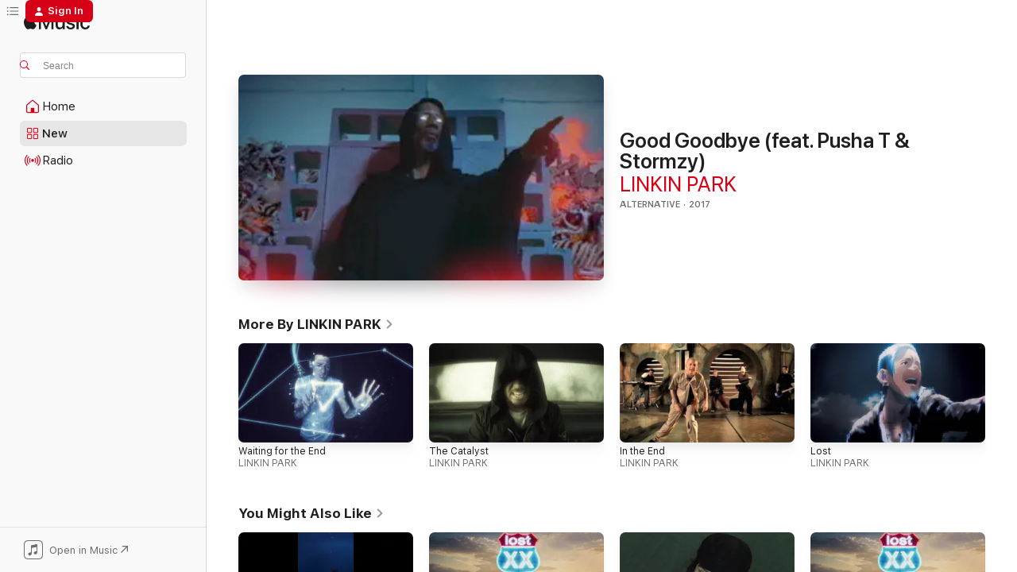

--- FILE ---
content_type: text/html
request_url: https://music.apple.com/us/music-video/good-goodbye-feat-pusha-t-stormzy/1233883940?at=10l5KY&uo=4
body_size: 19084
content:
<!DOCTYPE html>
<html dir="ltr" lang="en-US">
    <head>
        <!-- prettier-ignore -->
        <meta charset="utf-8">
        <!-- prettier-ignore -->
        <meta http-equiv="X-UA-Compatible" content="IE=edge">
        <!-- prettier-ignore -->
        <meta
            name="viewport"
            content="width=device-width,initial-scale=1,interactive-widget=resizes-content"
        >
        <!-- prettier-ignore -->
        <meta name="applicable-device" content="pc,mobile">
        <!-- prettier-ignore -->
        <meta name="referrer" content="strict-origin">
        <!-- prettier-ignore -->
        <link
            rel="apple-touch-icon"
            sizes="180x180"
            href="/assets/favicon/favicon-180.png"
        >
        <!-- prettier-ignore -->
        <link
            rel="icon"
            type="image/png"
            sizes="32x32"
            href="/assets/favicon/favicon-32.png"
        >
        <!-- prettier-ignore -->
        <link
            rel="icon"
            type="image/png"
            sizes="16x16"
            href="/assets/favicon/favicon-16.png"
        >
        <!-- prettier-ignore -->
        <link
            rel="mask-icon"
            href="/assets/favicon/favicon.svg"
            color="#fa233b"
        >
        <!-- prettier-ignore -->
        <link rel="manifest" href="/manifest.json">

        <title>‎Good Goodbye (feat. Pusha T &amp; Stormzy) - Music Video by LINKIN PARK - Apple Music</title><!-- HEAD_svelte-1cypuwr_START --><link rel="preconnect" href="//www.apple.com/wss/fonts" crossorigin="anonymous"><link rel="stylesheet" href="//www.apple.com/wss/fonts?families=SF+Pro,v4%7CSF+Pro+Icons,v1&amp;display=swap" type="text/css" referrerpolicy="strict-origin-when-cross-origin"><!-- HEAD_svelte-1cypuwr_END --><!-- HEAD_svelte-eg3hvx_START -->    <meta name="description" content="Watch the Good Goodbye (feat. Pusha T &amp; Stormzy) music video by LINKIN PARK on Apple Music."> <meta name="keywords" content="watch, Good Goodbye (feat. Pusha T &amp; Stormzy), LINKIN PARK, music video, songs, apple music"> <link rel="canonical" href="https://music.apple.com/us/music-video/good-goodbye-feat-pusha-t-stormzy/1233883940">   <link rel="alternate" type="application/json+oembed" href="https://music.apple.com/api/oembed?url=https%3A%2F%2Fmusic.apple.com%2Fus%2Fmusic-video%2Fgood-goodbye-feat-pusha-t-stormzy%2F1233883940" title="Good Goodbye (feat. Pusha T &amp; Stormzy) by LINKIN PARK on Apple Music">  <meta name="al:ios:app_store_id" content="1108187390"> <meta name="al:ios:app_name" content="Apple Music"> <meta name="apple:content_id" content="1233883940"> <meta name="apple:title" content="Good Goodbye (feat. Pusha T &amp; Stormzy)"> <meta name="apple:description" content="Watch the Good Goodbye (feat. Pusha T &amp; Stormzy) music video by LINKIN PARK on Apple Music.">   <meta property="og:title" content="Good Goodbye (feat. Pusha T &amp; Stormzy) by LINKIN PARK on Apple Music"> <meta property="og:description" content="Music Video · 2017 · Duration 3:57"> <meta property="og:site_name" content="Apple Music - Web Player"> <meta property="og:url" content="https://music.apple.com/us/music-video/good-goodbye-feat-pusha-t-stormzy/1233883940"> <meta property="og:image" content="https://is1-ssl.mzstatic.com/image/thumb/Video52/v4/4c/e8/48/4ce8489b-e0bc-e0bc-72d2-ab61afd389a8/USWBV1700495.sca1.jpg/1200x630mv.jpg"> <meta property="og:image:secure_url" content="https://is1-ssl.mzstatic.com/image/thumb/Video52/v4/4c/e8/48/4ce8489b-e0bc-e0bc-72d2-ab61afd389a8/USWBV1700495.sca1.jpg/1200x630mv.jpg"> <meta property="og:image:alt" content="Good Goodbye (feat. Pusha T &amp; Stormzy) by LINKIN PARK on Apple Music"> <meta property="og:image:width" content="1200"> <meta property="og:image:height" content="630"> <meta property="og:image:type" content="image/jpg"> <meta property="og:type" content="video.other"> <meta property="og:locale" content="en_US"> <meta property="og:video" content="https://video-ssl.itunes.apple.com/itunes-assets/Video122/v4/0a/06/ef/0a06ef6c-99ab-e7bd-0c38-4c7e418a6086/mzvf_7181848394413840325.720w.h264lc.U.p.m4v"> <meta property="og:video:height" content="796"> <meta property="og:video:width" content="1920">   <meta property="music:musician" content="https://music.apple.com/us/artist/linkin-park/148662"> <meta property="music:release_date" content="2017-05-05T00:00:00.000Z">   <meta name="twitter:title" content="Good Goodbye (feat. Pusha T &amp; Stormzy) by LINKIN PARK on Apple Music"> <meta name="twitter:description" content="Music Video · 2017 · Duration 3:57"> <meta name="twitter:site" content="@AppleMusic"> <meta name="twitter:image" content="https://is1-ssl.mzstatic.com/image/thumb/Video52/v4/4c/e8/48/4ce8489b-e0bc-e0bc-72d2-ab61afd389a8/USWBV1700495.sca1.jpg/1200x600bf.jpg"> <meta name="twitter:image:alt" content="Good Goodbye (feat. Pusha T &amp; Stormzy) by LINKIN PARK on Apple Music"> <meta name="twitter:card" content="summary_large_image">       <!-- HTML_TAG_START -->
                <script id=schema:music-video type="application/ld+json">
                    {"@context":"http://schema.org","@type":"MusicVideoObject","name":"Good Goodbye (feat. Pusha T & Stormzy)","description":"Watch the Good Goodbye (feat. Pusha T & Stormzy) music video by LINKIN PARK on Apple Music.","url":"https://music.apple.com/us/music-video/good-goodbye-feat-pusha-t-stormzy/1233883940","video":{"@type":"VideoObject","name":"Good Goodbye (feat. Pusha T & Stormzy)","contentUrl":"https://video-ssl.itunes.apple.com/itunes-assets/Video122/v4/0a/06/ef/0a06ef6c-99ab-e7bd-0c38-4c7e418a6086/mzvf_7181848394413840325.720w.h264lc.U.p.m4v","description":"Watch the Good Goodbye (feat. Pusha T & Stormzy) music video by LINKIN PARK on Apple Music.","duration":"PT3M57S","embedUrl":"https://embed.music.apple.com/us/music-video/good-goodbye-feat-pusha-t-stormzy/1233883940","uploadDate":"2017-05-05T00:00:00.000Z","thumbnailUrl":"https://is1-ssl.mzstatic.com/image/thumb/Video52/v4/4c/e8/48/4ce8489b-e0bc-e0bc-72d2-ab61afd389a8/USWBV1700495.sca1.jpg/640x264mv.jpg","thumbnail":{"@type":"ImageObject","url":"https://is1-ssl.mzstatic.com/image/thumb/Video52/v4/4c/e8/48/4ce8489b-e0bc-e0bc-72d2-ab61afd389a8/USWBV1700495.sca1.jpg/640x264mv.jpg"},"potentialAction":{"@type":"ViewAction","expectsAcceptanceOf":{"@type":"Offer","category":"free"},"target":{"@type":"EntryPoint","actionPlatform":"https://music.apple.com/us/music-video/good-goodbye-feat-pusha-t-stormzy/1233883940"}}},"genre":["Alternative"],"dateCreated":"2017-05-05","duration":"PT3M57S","image":"https://is1-ssl.mzstatic.com/image/thumb/Video52/v4/4c/e8/48/4ce8489b-e0bc-e0bc-72d2-ab61afd389a8/USWBV1700495.sca1.jpg/1200x630mv.jpg","creator":[{"@type":"MusicGroup","name":"LINKIN PARK","url":"https://music.apple.com/us/artist/linkin-park/148662"}],"citation":[{"@type":"MusicVideoObject","name":"HIT ME HARD AND SOFT","url":"https://music.apple.com/us/music-video/hit-me-hard-and-soft/1739659279","image":"https://is1-ssl.mzstatic.com/image/thumb/Video221/v4/df/d9/b4/dfd9b420-8931-1f56-9e74-6c3a9eeacaf5/dj.wlrpsjut.jpg/1200x630mv.jpg","potentialAction":{"@type":"WatchAction","expectsAcceptanceOf":{"@type":"Offer","category":"free"},"target":{"@type":"EntryPoint","actionPlatform":"https://music.apple.com/us/music-video/hit-me-hard-and-soft/1739659279"}}},{"@type":"MusicVideoObject","name":"cliché","url":"https://music.apple.com/us/music-video/clich%C3%A9/1819112723","image":"https://is1-ssl.mzstatic.com/image/thumb/Video221/v4/f4/db/46/f4db46f2-25b8-a6d2-b5ad-20cd048c718d/25UMGIM58043.crop.jpg/1200x630mv.jpg","potentialAction":{"@type":"WatchAction","expectsAcceptanceOf":{"@type":"Offer","category":"free"},"target":{"@type":"EntryPoint","actionPlatform":"https://music.apple.com/us/music-video/clich%C3%A9/1819112723"}}},{"@type":"MusicVideoObject","name":"BIRDS OF A FEATHER","url":"https://music.apple.com/us/music-video/birds-of-a-feather/1770887795","image":"https://is1-ssl.mzstatic.com/image/thumb/Video221/v4/9c/2a/6e/9c2a6e4d-1d26-d329-43d2-e039310c392d/24UMGIM80878.crop.jpg/1200x630mv.jpg","potentialAction":{"@type":"WatchAction","expectsAcceptanceOf":{"@type":"Offer","category":"free"},"target":{"@type":"EntryPoint","actionPlatform":"https://music.apple.com/us/music-video/birds-of-a-feather/1770887795"}}},{"@type":"MusicVideoObject","name":"cliché","url":"https://music.apple.com/us/music-video/clich%C3%A9/1867915278","image":"https://is1-ssl.mzstatic.com/image/thumb/Video211/v4/e0/22/98/e022984f-0428-21fa-083f-9667fec6d398/25UMGIM58043.crop.jpg/1200x630mv.jpg","potentialAction":{"@type":"WatchAction","expectsAcceptanceOf":{"@type":"Offer","category":"free"},"target":{"@type":"EntryPoint","actionPlatform":"https://music.apple.com/us/music-video/clich%C3%A9/1867915278"}}},{"@type":"MusicVideoObject","name":"Where's My Phone?","url":"https://music.apple.com/us/music-video/wheres-my-phone/1868831357","image":"https://is1-ssl.mzstatic.com/image/thumb/Video221/v4/e8/d7/da/e8d7da7f-eea8-03a0-1927-fbeb8d2c41b9/61337.jpg/1200x630mv.jpg","potentialAction":{"@type":"WatchAction","expectsAcceptanceOf":{"@type":"Offer","category":"free"},"target":{"@type":"EntryPoint","actionPlatform":"https://music.apple.com/us/music-video/wheres-my-phone/1868831357"}}},{"@type":"MusicVideoObject","name":"back to friends","url":"https://music.apple.com/us/music-video/back-to-friends/1806294086","image":"https://is1-ssl.mzstatic.com/image/thumb/Video211/v4/ce/24/c9/ce24c9f3-c027-95d4-39e2-4e6d4d2f0e92/USWBV2500879.sca1.jpg/1200x630mv.jpg","potentialAction":{"@type":"WatchAction","expectsAcceptanceOf":{"@type":"Offer","category":"free"},"target":{"@type":"EntryPoint","actionPlatform":"https://music.apple.com/us/music-video/back-to-friends/1806294086"}}},{"@type":"MusicVideoObject","name":"Holy Forever (Live) [feat. CeCe Winans]","url":"https://music.apple.com/us/music-video/holy-forever-live-feat-cece-winans/1752734830","image":"https://is1-ssl.mzstatic.com/image/thumb/Video211/v4/28/41/1a/28411a24-4eed-cd54-2b7f-3469a79e385a/dj.houtlvfe.jpeg/1200x630mv.jpg","potentialAction":{"@type":"WatchAction","expectsAcceptanceOf":{"@type":"Offer","category":"free"},"target":{"@type":"EntryPoint","actionPlatform":"https://music.apple.com/us/music-video/holy-forever-live-feat-cece-winans/1752734830"}}},{"@type":"MusicVideoObject","name":"WILDFLOWER (Artist of the Year 2024 Live)","url":"https://music.apple.com/us/music-video/wildflower-artist-of-the-year-2024-live/1785757059","image":"https://is1-ssl.mzstatic.com/image/thumb/Video221/v4/d9/2e/68/d92e684c-4482-8d55-38bb-bd0a618bb4c7/24UM1IM41128.crop.jpg/1200x630mv.jpg","potentialAction":{"@type":"WatchAction","expectsAcceptanceOf":{"@type":"Offer","category":"free"},"target":{"@type":"EntryPoint","actionPlatform":"https://music.apple.com/us/music-video/wildflower-artist-of-the-year-2024-live/1785757059"}}},{"@type":"MusicVideoObject","name":"12 to 12","url":"https://music.apple.com/us/music-video/12-to-12/1828981282","image":"https://is1-ssl.mzstatic.com/image/thumb/Video221/v4/0b/0d/51/0b0d5185-0827-ad6b-e929-fcf3c374d9fa/USWBV2502302.sca1.jpg/1200x630mv.jpg","potentialAction":{"@type":"WatchAction","expectsAcceptanceOf":{"@type":"Offer","category":"free"},"target":{"@type":"EntryPoint","actionPlatform":"https://music.apple.com/us/music-video/12-to-12/1828981282"}}},{"@type":"MusicVideoObject","name":"Bad At Love","url":"https://music.apple.com/us/music-video/bad-at-love/1444877599","image":"https://is1-ssl.mzstatic.com/image/thumb/Video118/v4/70/a5/8c/70a58c23-521a-9c4c-e302-75a81762b9d5/17UM1IM18776_1_1.jpg/1200x630mv.jpg","potentialAction":{"@type":"WatchAction","expectsAcceptanceOf":{"@type":"Offer","category":"free"},"target":{"@type":"EntryPoint","actionPlatform":"https://music.apple.com/us/music-video/bad-at-love/1444877599"}}},{"@type":"MusicVideoObject","name":"THE HATCHING","url":"https://music.apple.com/us/music-video/the-hatching/1673605149","image":"https://is1-ssl.mzstatic.com/image/thumb/Video126/v4/c2/cc/bc/c2ccbca8-5a00-4c12-8467-ffb083e0521e/USATV2300378.sca1.jpg/1200x630mv.jpg","potentialAction":{"@type":"WatchAction","expectsAcceptanceOf":{"@type":"Offer","category":"free"},"target":{"@type":"EntryPoint","actionPlatform":"https://music.apple.com/us/music-video/the-hatching/1673605149"}}},{"@type":"MusicVideoObject","name":"BIRDS OF A FEATHER (Artist of the Year 2024 Live)","url":"https://music.apple.com/us/music-video/birds-of-a-feather-artist-of-the-year-2024-live/1785757062","image":"https://is1-ssl.mzstatic.com/image/thumb/Video211/v4/0e/33/96/0e33960d-0d3e-79b4-6a39-f45731f6d559/24UM1IM41124.crop.jpg/1200x630mv.jpg","potentialAction":{"@type":"WatchAction","expectsAcceptanceOf":{"@type":"Offer","category":"free"},"target":{"@type":"EntryPoint","actionPlatform":"https://music.apple.com/us/music-video/birds-of-a-feather-artist-of-the-year-2024-live/1785757062"}}},{"@type":"MusicVideoObject","name":"Gasoline (triple j Like A Version)","url":"https://music.apple.com/us/music-video/gasoline-triple-j-like-a-version/1827893915","image":"https://is1-ssl.mzstatic.com/image/thumb/Video211/v4/22/e1/6a/22e16a14-a19f-5200-2ef6-999607b54174/Jobac266db2-6aa3-49f8-a4ca-af0b609f86a1-198030951-PreviewImage_preview_image_9000_video_sdr-Time1753087617042.png/1200x630mv.jpg","potentialAction":{"@type":"WatchAction","expectsAcceptanceOf":{"@type":"Offer","category":"free"},"target":{"@type":"EntryPoint","actionPlatform":"https://music.apple.com/us/music-video/gasoline-triple-j-like-a-version/1827893915"}}},{"@type":"MusicVideoObject","name":"THE GREATEST (Artist of the Year 2024 Live)","url":"https://music.apple.com/us/music-video/the-greatest-artist-of-the-year-2024-live/1785757061","image":"https://is1-ssl.mzstatic.com/image/thumb/Video221/v4/ff/fb/29/fffb2984-a27c-b69c-c651-31a1d68862f8/24UM1IM41125.crop.jpg/1200x630mv.jpg","potentialAction":{"@type":"WatchAction","expectsAcceptanceOf":{"@type":"Offer","category":"free"},"target":{"@type":"EntryPoint","actionPlatform":"https://music.apple.com/us/music-video/the-greatest-artist-of-the-year-2024-live/1785757061"}}},{"@type":"MusicVideoObject","name":"L’AMOUR DE MA VIE (Artist of the Year 2024 Live)","url":"https://music.apple.com/us/music-video/lamour-de-ma-vie-artist-of-the-year-2024-live/1785757060","image":"https://is1-ssl.mzstatic.com/image/thumb/Video221/v4/51/7c/9e/517c9e0b-a490-139d-dd93-110f6866df13/24UM1IM41126.crop.jpg/1200x630mv.jpg","potentialAction":{"@type":"WatchAction","expectsAcceptanceOf":{"@type":"Offer","category":"free"},"target":{"@type":"EntryPoint","actionPlatform":"https://music.apple.com/us/music-video/lamour-de-ma-vie-artist-of-the-year-2024-live/1785757060"}}}],"workExample":[{"@type":"MusicVideoObject","name":"Waiting for the End","url":"https://music.apple.com/us/music-video/waiting-for-the-end/590434084","image":"https://is1-ssl.mzstatic.com/image/thumb/Video/v4/02/9c/0a/029c0aa1-8434-e3c2-9b45-035546c91601/USWBV1000513.sca1.jpg/1200x630mv.jpg","potentialAction":{"@type":"WatchAction","expectsAcceptanceOf":{"@type":"Offer","category":"free"},"target":{"@type":"EntryPoint","actionPlatform":"https://music.apple.com/us/music-video/waiting-for-the-end/590434084"}}},{"@type":"MusicVideoObject","name":"The Catalyst","url":"https://music.apple.com/us/music-video/the-catalyst/590434083","image":"https://is1-ssl.mzstatic.com/image/thumb/Video126/v4/af/7b/d7/af7bd76f-84ec-759e-8a49-b06d8a733351/dj.tdjbksxp.jpg/1200x630mv.jpg","potentialAction":{"@type":"WatchAction","expectsAcceptanceOf":{"@type":"Offer","category":"free"},"target":{"@type":"EntryPoint","actionPlatform":"https://music.apple.com/us/music-video/the-catalyst/590434083"}}},{"@type":"MusicVideoObject","name":"In the End","url":"https://music.apple.com/us/music-video/in-the-end/207954554","image":"https://is1-ssl.mzstatic.com/image/thumb/Music/4a/16/3f/mzi.bqvrppvv.jpg/1200x630mv.jpg","potentialAction":{"@type":"WatchAction","expectsAcceptanceOf":{"@type":"Offer","category":"free"},"target":{"@type":"EntryPoint","actionPlatform":"https://music.apple.com/us/music-video/in-the-end/207954554"}}},{"@type":"MusicVideoObject","name":"Lost","url":"https://music.apple.com/us/music-video/lost/1670226092","image":"https://is1-ssl.mzstatic.com/image/thumb/Video116/v4/83/8d/50/838d5085-6ee4-5e90-b4f2-2de1a4ae9411/USWBV2202763.sca1.jpg/1200x630mv.jpg","potentialAction":{"@type":"WatchAction","expectsAcceptanceOf":{"@type":"Offer","category":"free"},"target":{"@type":"EntryPoint","actionPlatform":"https://music.apple.com/us/music-video/lost/1670226092"}}},{"@type":"MusicVideoObject","name":"Numb","url":"https://music.apple.com/us/music-video/numb/207922746","image":"https://is1-ssl.mzstatic.com/image/thumb/Music/c5/93/f9/mzi.mgphyfig.jpg/1200x630mv.jpg","potentialAction":{"@type":"WatchAction","expectsAcceptanceOf":{"@type":"Offer","category":"free"},"target":{"@type":"EntryPoint","actionPlatform":"https://music.apple.com/us/music-video/numb/207922746"}}},{"@type":"MusicVideoObject","name":"One More Light","url":"https://music.apple.com/us/music-video/one-more-light/1285766685","image":"https://is1-ssl.mzstatic.com/image/thumb/Video118/v4/82/3c/69/823c6980-ad98-ba2a-8d55-85eaf47103ff/USWBV1701103.sca1.jpg/1200x630mv.jpg","potentialAction":{"@type":"WatchAction","expectsAcceptanceOf":{"@type":"Offer","category":"free"},"target":{"@type":"EntryPoint","actionPlatform":"https://music.apple.com/us/music-video/one-more-light/1285766685"}}},{"@type":"MusicVideoObject","name":"Heavy (feat. Kiiara)","url":"https://music.apple.com/us/music-video/heavy-feat-kiiara/1213487864","image":"https://is1-ssl.mzstatic.com/image/thumb/Video51/v4/02/b5/29/02b5292a-170e-ac17-f6ce-4ac09a7f0e6d/USWBV1700111.sca1.jpg/1200x630mv.jpg","potentialAction":{"@type":"WatchAction","expectsAcceptanceOf":{"@type":"Offer","category":"free"},"target":{"@type":"EntryPoint","actionPlatform":"https://music.apple.com/us/music-video/heavy-feat-kiiara/1213487864"}}},{"@type":"MusicVideoObject","name":"Breaking the Habit","url":"https://music.apple.com/us/music-video/breaking-the-habit/207923309","image":"https://is1-ssl.mzstatic.com/image/thumb/Music/12/0e/a2/mzi.navbsavz.jpg/1200x630mv.jpg","potentialAction":{"@type":"WatchAction","expectsAcceptanceOf":{"@type":"Offer","category":"free"},"target":{"@type":"EntryPoint","actionPlatform":"https://music.apple.com/us/music-video/breaking-the-habit/207923309"}}},{"@type":"MusicVideoObject","name":"Crawling","url":"https://music.apple.com/us/music-video/crawling/207953383","image":"https://is1-ssl.mzstatic.com/image/thumb/Music/cf/76/90/mzi.jgfkbboy.jpg/1200x630mv.jpg","potentialAction":{"@type":"WatchAction","expectsAcceptanceOf":{"@type":"Offer","category":"free"},"target":{"@type":"EntryPoint","actionPlatform":"https://music.apple.com/us/music-video/crawling/207953383"}}},{"@type":"MusicVideoObject","name":"One Step Closer","url":"https://music.apple.com/us/music-video/one-step-closer/207952654","image":"https://is1-ssl.mzstatic.com/image/thumb/Music/d6/20/1b/mzi.addamwio.jpg/1200x630mv.jpg","potentialAction":{"@type":"WatchAction","expectsAcceptanceOf":{"@type":"Offer","category":"free"},"target":{"@type":"EntryPoint","actionPlatform":"https://music.apple.com/us/music-video/one-step-closer/207952654"}}},{"@type":"MusicVideoObject","name":"The Emptiness Machine","url":"https://music.apple.com/us/music-video/the-emptiness-machine/1766706721","image":"https://is1-ssl.mzstatic.com/image/thumb/Video221/v4/f3/ff/56/f3ff5674-945d-a1cf-2f1a-e7c5f932ec0c/USWBV2402012.sca1.jpg/1200x630mv.jpg","potentialAction":{"@type":"WatchAction","expectsAcceptanceOf":{"@type":"Offer","category":"free"},"target":{"@type":"EntryPoint","actionPlatform":"https://music.apple.com/us/music-video/the-emptiness-machine/1766706721"}}},{"@type":"MusicVideoObject","name":"What I've Done","url":"https://music.apple.com/us/music-video/what-ive-done/281890523","image":"https://is1-ssl.mzstatic.com/image/thumb/Video211/v4/10/f6/3e/10f63e05-f07f-d354-bd5a-a8a54f831039/dj.mixbbgbr.jpg/1200x630mv.jpg","potentialAction":{"@type":"WatchAction","expectsAcceptanceOf":{"@type":"Offer","category":"free"},"target":{"@type":"EntryPoint","actionPlatform":"https://music.apple.com/us/music-video/what-ive-done/281890523"}}},{"@type":"MusicVideoObject","name":"Somewhere I Belong","url":"https://music.apple.com/us/music-video/somewhere-i-belong/207921133","image":"https://is1-ssl.mzstatic.com/image/thumb/Video123/v4/91/6c/8d/916c8d35-4641-9369-dc04-721dc46f1eae/dj.uaxlydvq.jpg/1200x630mv.jpg","potentialAction":{"@type":"WatchAction","expectsAcceptanceOf":{"@type":"Offer","category":"free"},"target":{"@type":"EntryPoint","actionPlatform":"https://music.apple.com/us/music-video/somewhere-i-belong/207921133"}}},{"@type":"MusicVideoObject","name":"Papercut","url":"https://music.apple.com/us/music-video/papercut/207954052","image":"https://is1-ssl.mzstatic.com/image/thumb/Music/2b/f2/70/mzi.bfswblya.jpg/1200x630mv.jpg","potentialAction":{"@type":"WatchAction","expectsAcceptanceOf":{"@type":"Offer","category":"free"},"target":{"@type":"EntryPoint","actionPlatform":"https://music.apple.com/us/music-video/papercut/207954052"}}},{"@type":"MusicVideoObject","name":"Faint","url":"https://music.apple.com/us/music-video/faint/207921792","image":"https://is1-ssl.mzstatic.com/image/thumb/Music/70/b4/18/mzi.mpbtaetl.jpg/1200x630mv.jpg","potentialAction":{"@type":"WatchAction","expectsAcceptanceOf":{"@type":"Offer","category":"free"},"target":{"@type":"EntryPoint","actionPlatform":"https://music.apple.com/us/music-video/faint/207921792"}}}],"potentialAction":{"@type":"WatchAction","expectsAcceptanceOf":{"@type":"Offer","category":"free"},"target":{"@type":"EntryPoint","actionPlatform":"https://music.apple.com/us/music-video/good-goodbye-feat-pusha-t-stormzy/1233883940"}}}
                </script>
                <!-- HTML_TAG_END -->    <!-- HEAD_svelte-eg3hvx_END -->
      <script type="module" crossorigin src="/assets/index~8a6f659a1b.js"></script>
      <link rel="stylesheet" href="/assets/index~99bed3cf08.css">
      <script type="module">import.meta.url;import("_").catch(()=>1);async function* g(){};window.__vite_is_modern_browser=true;</script>
      <script type="module">!function(){if(window.__vite_is_modern_browser)return;console.warn("vite: loading legacy chunks, syntax error above and the same error below should be ignored");var e=document.getElementById("vite-legacy-polyfill"),n=document.createElement("script");n.src=e.src,n.onload=function(){System.import(document.getElementById('vite-legacy-entry').getAttribute('data-src'))},document.body.appendChild(n)}();</script>
    </head>
    <body>
        <script src="/assets/focus-visible/focus-visible.min.js"></script>
        
        <script
            async
            src="/includes/js-cdn/musickit/v3/amp/musickit.js"
        ></script>
        <script
            type="module"
            async
            src="/includes/js-cdn/musickit/v3/components/musickit-components/musickit-components.esm.js"
        ></script>
        <script
            nomodule
            async
            src="/includes/js-cdn/musickit/v3/components/musickit-components/musickit-components.js"
        ></script>
        <svg style="display: none" xmlns="http://www.w3.org/2000/svg">
            <symbol id="play-circle-fill" viewBox="0 0 60 60">
                <path
                    class="icon-circle-fill__circle"
                    fill="var(--iconCircleFillBG, transparent)"
                    d="M30 60c16.411 0 30-13.617 30-30C60 13.588 46.382 0 29.971 0 13.588 0 .001 13.588.001 30c0 16.383 13.617 30 30 30Z"
                />
                <path
                    fill="var(--iconFillArrow, var(--keyColor, black))"
                    d="M24.411 41.853c-1.41.853-3.028.177-3.028-1.294V19.47c0-1.44 1.735-2.058 3.028-1.294l17.265 10.235a1.89 1.89 0 0 1 0 3.265L24.411 41.853Z"
                />
            </symbol>
        </svg>
        <div class="body-container">
              <div class="app-container svelte-t3vj1e" data-testid="app-container">   <div class="header svelte-rjjbqs" data-testid="header"><nav data-testid="navigation" class="navigation svelte-13li0vp"><div class="navigation__header svelte-13li0vp"><div data-testid="logo" class="logo svelte-1o7dz8w"> <a aria-label="Apple Music" role="img" href="https://music.apple.com/us/home" class="svelte-1o7dz8w"><svg height="20" viewBox="0 0 83 20" width="83" xmlns="http://www.w3.org/2000/svg" class="logo" aria-hidden="true"><path d="M34.752 19.746V6.243h-.088l-5.433 13.503h-2.074L21.711 6.243h-.087v13.503h-2.548V1.399h3.235l5.833 14.621h.1l5.82-14.62h3.248v18.347h-2.56zm16.649 0h-2.586v-2.263h-.062c-.725 1.602-2.061 2.504-4.072 2.504-2.86 0-4.61-1.894-4.61-4.958V6.37h2.698v8.125c0 2.034.95 3.127 2.81 3.127 1.95 0 3.124-1.373 3.124-3.458V6.37H51.4v13.376zm7.394-13.618c3.06 0 5.046 1.73 5.134 4.196h-2.536c-.15-1.296-1.087-2.11-2.598-2.11-1.462 0-2.436.724-2.436 1.793 0 .839.6 1.41 2.023 1.741l2.136.496c2.686.636 3.71 1.704 3.71 3.636 0 2.442-2.236 4.12-5.333 4.12-3.285 0-5.26-1.64-5.509-4.183h2.673c.25 1.398 1.187 2.085 2.836 2.085 1.623 0 2.623-.687 2.623-1.78 0-.865-.487-1.373-1.924-1.704l-2.136-.508c-2.498-.585-3.735-1.806-3.735-3.75 0-2.391 2.049-4.032 5.072-4.032zM66.1 2.836c0-.878.7-1.577 1.561-1.577.862 0 1.55.7 1.55 1.577 0 .864-.688 1.576-1.55 1.576a1.573 1.573 0 0 1-1.56-1.576zm.212 3.534h2.698v13.376h-2.698zm14.089 4.603c-.275-1.424-1.324-2.556-3.085-2.556-2.086 0-3.46 1.767-3.46 4.64 0 2.938 1.386 4.642 3.485 4.642 1.66 0 2.748-.928 3.06-2.48H83C82.713 18.067 80.477 20 77.317 20c-3.76 0-6.208-2.62-6.208-6.942 0-4.247 2.448-6.93 6.183-6.93 3.385 0 5.446 2.213 5.683 4.845h-2.573zM10.824 3.189c-.698.834-1.805 1.496-2.913 1.398-.145-1.128.41-2.33 1.036-3.065C9.644.662 10.848.05 11.835 0c.121 1.178-.336 2.33-1.01 3.19zm.999 1.619c.624.049 2.425.244 3.578 1.98-.096.074-2.137 1.272-2.113 3.79.024 3.01 2.593 4.012 2.617 4.037-.024.074-.407 1.419-1.344 2.812-.817 1.224-1.657 2.422-3.002 2.447-1.297.024-1.73-.783-3.218-.783-1.489 0-1.97.758-3.194.807-1.297.048-2.28-1.297-3.097-2.52C.368 14.908-.904 10.408.825 7.375c.84-1.516 2.377-2.47 4.034-2.495 1.273-.023 2.45.857 3.218.857.769 0 2.137-1.027 3.746-.93z"></path></svg></a>   </div> <div class="search-input-wrapper svelte-nrtdem" data-testid="search-input"><div data-testid="amp-search-input" aria-controls="search-suggestions" aria-expanded="false" aria-haspopup="listbox" aria-owns="search-suggestions" class="search-input-container svelte-rg26q6" tabindex="-1" role=""><div class="flex-container svelte-rg26q6"><form id="search-input-form" class="svelte-rg26q6"><svg height="16" width="16" viewBox="0 0 16 16" class="search-svg" aria-hidden="true"><path d="M11.87 10.835c.018.015.035.03.051.047l3.864 3.863a.735.735 0 1 1-1.04 1.04l-3.863-3.864a.744.744 0 0 1-.047-.051 6.667 6.667 0 1 1 1.035-1.035zM6.667 12a5.333 5.333 0 1 0 0-10.667 5.333 5.333 0 0 0 0 10.667z"></path></svg> <input aria-autocomplete="list" aria-multiline="false" aria-controls="search-suggestions" aria-label="Search" placeholder="Search" spellcheck="false" autocomplete="off" autocorrect="off" autocapitalize="off" type="text" inputmode="search" class="search-input__text-field svelte-rg26q6" data-testid="search-input__text-field"></form> </div> <div data-testid="search-scope-bar"></div>   </div> </div></div> <div data-testid="navigation-content" class="navigation__content svelte-13li0vp" id="navigation" aria-hidden="false"><div class="navigation__scrollable-container svelte-13li0vp"><div data-testid="navigation-items-primary" class="navigation-items navigation-items--primary svelte-ng61m8"> <ul class="navigation-items__list svelte-ng61m8">  <li class="navigation-item navigation-item__home svelte-1a5yt87" aria-selected="false" data-testid="navigation-item"> <a href="https://music.apple.com/us/home" class="navigation-item__link svelte-1a5yt87" role="button" data-testid="home" aria-pressed="false"><div class="navigation-item__content svelte-zhx7t9"> <span class="navigation-item__icon svelte-zhx7t9"> <svg width="24" height="24" viewBox="0 0 24 24" xmlns="http://www.w3.org/2000/svg" aria-hidden="true"><path d="M5.93 20.16a1.94 1.94 0 0 1-1.43-.502c-.334-.335-.502-.794-.502-1.393v-7.142c0-.362.062-.688.177-.953.123-.264.326-.529.6-.75l6.145-5.157c.176-.141.344-.247.52-.318.176-.07.362-.105.564-.105.194 0 .388.035.565.105.176.07.352.177.52.318l6.146 5.158c.273.23.467.476.59.75.124.264.177.59.177.96v7.134c0 .59-.159 1.058-.503 1.393-.335.335-.811.503-1.428.503H5.929Zm12.14-1.172c.221 0 .406-.07.547-.212a.688.688 0 0 0 .22-.511v-7.142c0-.177-.026-.344-.087-.459a.97.97 0 0 0-.265-.353l-6.154-5.149a.756.756 0 0 0-.177-.115.37.37 0 0 0-.15-.035.37.37 0 0 0-.158.035l-.177.115-6.145 5.15a.982.982 0 0 0-.274.352 1.13 1.13 0 0 0-.088.468v7.133c0 .203.08.379.23.511a.744.744 0 0 0 .546.212h12.133Zm-8.323-4.7c0-.176.062-.326.177-.432a.6.6 0 0 1 .423-.159h3.315c.176 0 .326.053.432.16s.159.255.159.431v4.973H9.756v-4.973Z"></path></svg> </span> <span class="navigation-item__label svelte-zhx7t9"> Home </span> </div></a>  </li>  <li class="navigation-item navigation-item__new svelte-1a5yt87" aria-selected="false" data-testid="navigation-item"> <a href="https://music.apple.com/us/new" class="navigation-item__link svelte-1a5yt87" role="button" data-testid="new" aria-pressed="false"><div class="navigation-item__content svelte-zhx7t9"> <span class="navigation-item__icon svelte-zhx7t9"> <svg height="24" viewBox="0 0 24 24" width="24" aria-hidden="true"><path d="M9.92 11.354c.966 0 1.453-.487 1.453-1.49v-3.4c0-1.004-.487-1.483-1.453-1.483H6.452C5.487 4.981 5 5.46 5 6.464v3.4c0 1.003.487 1.49 1.452 1.49zm7.628 0c.965 0 1.452-.487 1.452-1.49v-3.4c0-1.004-.487-1.483-1.452-1.483h-3.46c-.974 0-1.46.479-1.46 1.483v3.4c0 1.003.486 1.49 1.46 1.49zm-7.65-1.073h-3.43c-.266 0-.396-.137-.396-.418v-3.4c0-.273.13-.41.396-.41h3.43c.265 0 .402.137.402.41v3.4c0 .281-.137.418-.403.418zm7.634 0h-3.43c-.273 0-.402-.137-.402-.418v-3.4c0-.273.129-.41.403-.41h3.43c.265 0 .395.137.395.41v3.4c0 .281-.13.418-.396.418zm-7.612 8.7c.966 0 1.453-.48 1.453-1.483v-3.407c0-.996-.487-1.483-1.453-1.483H6.452c-.965 0-1.452.487-1.452 1.483v3.407c0 1.004.487 1.483 1.452 1.483zm7.628 0c.965 0 1.452-.48 1.452-1.483v-3.407c0-.996-.487-1.483-1.452-1.483h-3.46c-.974 0-1.46.487-1.46 1.483v3.407c0 1.004.486 1.483 1.46 1.483zm-7.65-1.072h-3.43c-.266 0-.396-.137-.396-.41v-3.4c0-.282.13-.418.396-.418h3.43c.265 0 .402.136.402.418v3.4c0 .273-.137.41-.403.41zm7.634 0h-3.43c-.273 0-.402-.137-.402-.41v-3.4c0-.282.129-.418.403-.418h3.43c.265 0 .395.136.395.418v3.4c0 .273-.13.41-.396.41z" fill-opacity=".95"></path></svg> </span> <span class="navigation-item__label svelte-zhx7t9"> New </span> </div></a>  </li>  <li class="navigation-item navigation-item__radio svelte-1a5yt87" aria-selected="false" data-testid="navigation-item"> <a href="https://music.apple.com/us/radio" class="navigation-item__link svelte-1a5yt87" role="button" data-testid="radio" aria-pressed="false"><div class="navigation-item__content svelte-zhx7t9"> <span class="navigation-item__icon svelte-zhx7t9"> <svg width="24" height="24" viewBox="0 0 24 24" xmlns="http://www.w3.org/2000/svg" aria-hidden="true"><path d="M19.359 18.57C21.033 16.818 22 14.461 22 11.89s-.967-4.93-2.641-6.68c-.276-.292-.653-.26-.868-.023-.222.246-.176.591.085.868 1.466 1.535 2.272 3.593 2.272 5.835 0 2.241-.806 4.3-2.272 5.835-.261.268-.307.621-.085.86.215.245.592.276.868-.016zm-13.85.014c.222-.238.176-.59-.085-.86-1.474-1.535-2.272-3.593-2.272-5.834 0-2.242.798-4.3 2.272-5.835.261-.277.307-.622.085-.868-.215-.238-.592-.269-.868.023C2.967 6.96 2 9.318 2 11.89s.967 4.929 2.641 6.68c.276.29.653.26.868.014zm1.957-1.873c.223-.253.162-.583-.1-.867-.951-1.068-1.473-2.45-1.473-3.954 0-1.505.522-2.887 1.474-3.954.26-.284.322-.614.1-.876-.23-.26-.622-.26-.891.039-1.175 1.274-1.827 2.963-1.827 4.79 0 1.82.652 3.517 1.827 4.784.269.3.66.307.89.038zm9.958-.038c1.175-1.267 1.827-2.964 1.827-4.783 0-1.828-.652-3.517-1.827-4.791-.269-.3-.66-.3-.89-.039-.23.262-.162.592.092.876.96 1.067 1.481 2.449 1.481 3.954 0 1.504-.522 2.886-1.481 3.954-.254.284-.323.614-.092.867.23.269.621.261.89-.038zm-8.061-1.966c.23-.26.13-.568-.092-.883-.415-.522-.63-1.197-.63-1.934 0-.737.215-1.413.63-1.943.222-.307.322-.614.092-.875s-.653-.261-.906.054a4.385 4.385 0 0 0-.968 2.764 4.38 4.38 0 0 0 .968 2.756c.253.322.675.322.906.061zm6.18-.061a4.38 4.38 0 0 0 .968-2.756 4.385 4.385 0 0 0-.968-2.764c-.253-.315-.675-.315-.906-.054-.23.261-.138.568.092.875.415.53.63 1.206.63 1.943 0 .737-.215 1.412-.63 1.934-.23.315-.322.622-.092.883s.653.261.906-.061zm-3.547-.967c.96 0 1.789-.814 1.789-1.797s-.83-1.789-1.789-1.789c-.96 0-1.781.806-1.781 1.789 0 .983.821 1.797 1.781 1.797z"></path></svg> </span> <span class="navigation-item__label svelte-zhx7t9"> Radio </span> </div></a>  </li>  <li class="navigation-item navigation-item__search svelte-1a5yt87" aria-selected="false" data-testid="navigation-item"> <a href="https://music.apple.com/us/search" class="navigation-item__link svelte-1a5yt87" role="button" data-testid="search" aria-pressed="false"><div class="navigation-item__content svelte-zhx7t9"> <span class="navigation-item__icon svelte-zhx7t9"> <svg height="24" viewBox="0 0 24 24" width="24" aria-hidden="true"><path d="M17.979 18.553c.476 0 .813-.366.813-.835a.807.807 0 0 0-.235-.586l-3.45-3.457a5.61 5.61 0 0 0 1.158-3.413c0-3.098-2.535-5.633-5.633-5.633C7.542 4.63 5 7.156 5 10.262c0 3.098 2.534 5.632 5.632 5.632a5.614 5.614 0 0 0 3.274-1.055l3.472 3.472a.835.835 0 0 0 .6.242zm-7.347-3.875c-2.417 0-4.416-2-4.416-4.416 0-2.417 2-4.417 4.416-4.417 2.417 0 4.417 2 4.417 4.417s-2 4.416-4.417 4.416z" fill-opacity=".95"></path></svg> </span> <span class="navigation-item__label svelte-zhx7t9"> Search </span> </div></a>  </li></ul> </div>   </div> <div class="navigation__native-cta"><div slot="native-cta"><div data-testid="native-cta" class="native-cta svelte-6xh86f  native-cta--authenticated"><button class="native-cta__button svelte-6xh86f" data-testid="native-cta-button"><span class="native-cta__app-icon svelte-6xh86f"><svg width="24" height="24" xmlns="http://www.w3.org/2000/svg" xml:space="preserve" style="fill-rule:evenodd;clip-rule:evenodd;stroke-linejoin:round;stroke-miterlimit:2" viewBox="0 0 24 24" slot="app-icon" aria-hidden="true"><path d="M22.567 1.496C21.448.393 19.956.045 17.293.045H6.566c-2.508 0-4.028.376-5.12 1.465C.344 2.601 0 4.09 0 6.611v10.727c0 2.695.33 4.18 1.432 5.257 1.106 1.103 2.595 1.45 5.275 1.45h10.586c2.663 0 4.169-.347 5.274-1.45C23.656 21.504 24 20.033 24 17.338V6.752c0-2.694-.344-4.179-1.433-5.256Zm.411 4.9v11.299c0 1.898-.338 3.286-1.188 4.137-.851.864-2.256 1.191-4.141 1.191H6.35c-1.884 0-3.303-.341-4.154-1.191-.85-.851-1.174-2.239-1.174-4.137V6.54c0-2.014.324-3.445 1.16-4.295.851-.864 2.312-1.177 4.313-1.177h11.154c1.885 0 3.29.341 4.141 1.191.864.85 1.188 2.239 1.188 4.137Z" style="fill-rule:nonzero"></path><path d="M7.413 19.255c.987 0 2.48-.728 2.48-2.672v-6.385c0-.35.063-.428.378-.494l5.298-1.095c.351-.067.534.025.534.333l.035 4.286c0 .337-.182.586-.53.652l-1.014.228c-1.361.3-2.007.923-2.007 1.937 0 1.017.79 1.748 1.926 1.748.986 0 2.444-.679 2.444-2.64V5.654c0-.636-.279-.821-1.016-.66L9.646 6.298c-.448.091-.674.329-.674.699l.035 7.697c0 .336-.148.546-.446.613l-1.067.21c-1.329.266-1.986.93-1.986 1.993 0 1.017.786 1.745 1.905 1.745Z" style="fill-rule:nonzero"></path></svg></span> <span class="native-cta__label svelte-6xh86f">Open in Music</span> <span class="native-cta__arrow svelte-6xh86f"><svg height="16" width="16" viewBox="0 0 16 16" class="native-cta-action" aria-hidden="true"><path d="M1.559 16 13.795 3.764v8.962H16V0H3.274v2.205h8.962L0 14.441 1.559 16z"></path></svg></span></button> </div>  </div></div></div> </nav> </div>  <div class="player-bar player-bar__floating-player svelte-1rr9v04" data-testid="player-bar" aria-label="Music controls" aria-hidden="false">   </div>   <div id="scrollable-page" class="scrollable-page svelte-mt0bfj" data-main-content data-testid="main-section" aria-hidden="false"><main data-testid="main" class="svelte-bzjlhs"><div class="content-container svelte-bzjlhs" data-testid="content-container"><div class="search-input-wrapper svelte-nrtdem" data-testid="search-input"><div data-testid="amp-search-input" aria-controls="search-suggestions" aria-expanded="false" aria-haspopup="listbox" aria-owns="search-suggestions" class="search-input-container svelte-rg26q6" tabindex="-1" role=""><div class="flex-container svelte-rg26q6"><form id="search-input-form" class="svelte-rg26q6"><svg height="16" width="16" viewBox="0 0 16 16" class="search-svg" aria-hidden="true"><path d="M11.87 10.835c.018.015.035.03.051.047l3.864 3.863a.735.735 0 1 1-1.04 1.04l-3.863-3.864a.744.744 0 0 1-.047-.051 6.667 6.667 0 1 1 1.035-1.035zM6.667 12a5.333 5.333 0 1 0 0-10.667 5.333 5.333 0 0 0 0 10.667z"></path></svg> <input value="" aria-autocomplete="list" aria-multiline="false" aria-controls="search-suggestions" aria-label="Search" placeholder="Search" spellcheck="false" autocomplete="off" autocorrect="off" autocapitalize="off" type="text" inputmode="search" class="search-input__text-field svelte-rg26q6" data-testid="search-input__text-field"></form> </div> <div data-testid="search-scope-bar"> </div>   </div> </div>      <div class="section svelte-wa5vzl" data-testid="section-container" aria-label="Featured"> <div class="section-content svelte-wa5vzl" data-testid="section-content"> <div class="tv-movie-header svelte-417pny"><div class="tv-movie-header__wrapper svelte-417pny"><div class="tv-movie-header__container svelte-417pny"><div class="tv-movie-header__artwork-container svelte-417pny"><div class="tv-movie-header__radiosity svelte-417pny"><div data-testid="artwork-component" class="artwork-component artwork-component--aspect-ratio artwork-component--orientation-landscape svelte-uduhys        artwork-component--has-borders" style="
            --artwork-bg-color: #161817;
            --aspect-ratio: 1.7777777777777777;
            --placeholder-bg-color: #161817;
       ">   <picture class="svelte-uduhys"><source sizes=" (max-width:999px) 295px,(min-width:1000px) and (max-width:1319px) 330px,525px" srcset="https://is1-ssl.mzstatic.com/image/thumb/Video52/v4/4c/e8/48/4ce8489b-e0bc-e0bc-72d2-ab61afd389a8/USWBV1700495.sca1.jpg/295x166mv.webp 295w,https://is1-ssl.mzstatic.com/image/thumb/Video52/v4/4c/e8/48/4ce8489b-e0bc-e0bc-72d2-ab61afd389a8/USWBV1700495.sca1.jpg/330x186mv.webp 330w,https://is1-ssl.mzstatic.com/image/thumb/Video52/v4/4c/e8/48/4ce8489b-e0bc-e0bc-72d2-ab61afd389a8/USWBV1700495.sca1.jpg/525x295mv.webp 525w,https://is1-ssl.mzstatic.com/image/thumb/Video52/v4/4c/e8/48/4ce8489b-e0bc-e0bc-72d2-ab61afd389a8/USWBV1700495.sca1.jpg/590x332mv.webp 590w,https://is1-ssl.mzstatic.com/image/thumb/Video52/v4/4c/e8/48/4ce8489b-e0bc-e0bc-72d2-ab61afd389a8/USWBV1700495.sca1.jpg/640x361mv.webp 640w,https://is1-ssl.mzstatic.com/image/thumb/Video52/v4/4c/e8/48/4ce8489b-e0bc-e0bc-72d2-ab61afd389a8/USWBV1700495.sca1.jpg/640x360mv.webp 640w" type="image/webp"> <source sizes=" (max-width:999px) 295px,(min-width:1000px) and (max-width:1319px) 330px,525px" srcset="https://is1-ssl.mzstatic.com/image/thumb/Video52/v4/4c/e8/48/4ce8489b-e0bc-e0bc-72d2-ab61afd389a8/USWBV1700495.sca1.jpg/295x166mv-60.jpg 295w,https://is1-ssl.mzstatic.com/image/thumb/Video52/v4/4c/e8/48/4ce8489b-e0bc-e0bc-72d2-ab61afd389a8/USWBV1700495.sca1.jpg/330x186mv-60.jpg 330w,https://is1-ssl.mzstatic.com/image/thumb/Video52/v4/4c/e8/48/4ce8489b-e0bc-e0bc-72d2-ab61afd389a8/USWBV1700495.sca1.jpg/525x295mv-60.jpg 525w,https://is1-ssl.mzstatic.com/image/thumb/Video52/v4/4c/e8/48/4ce8489b-e0bc-e0bc-72d2-ab61afd389a8/USWBV1700495.sca1.jpg/590x332mv-60.jpg 590w,https://is1-ssl.mzstatic.com/image/thumb/Video52/v4/4c/e8/48/4ce8489b-e0bc-e0bc-72d2-ab61afd389a8/USWBV1700495.sca1.jpg/640x361mv-60.jpg 640w,https://is1-ssl.mzstatic.com/image/thumb/Video52/v4/4c/e8/48/4ce8489b-e0bc-e0bc-72d2-ab61afd389a8/USWBV1700495.sca1.jpg/640x360mv-60.jpg 640w" type="image/jpeg"> <img alt="" class="artwork-component__contents artwork-component__image svelte-uduhys" loading="lazy" src="/assets/artwork/1x1.gif" role="presentation" decoding="async" width="790" height="444" fetchpriority="auto" style="opacity: 1;"></picture> </div></div> <div data-testid="artwork-component" class="artwork-component artwork-component--aspect-ratio artwork-component--orientation-landscape svelte-uduhys    artwork-component--fullwidth    artwork-component--has-borders" style="
            --artwork-bg-color: #161817;
            --aspect-ratio: 1.7777777777777777;
            --placeholder-bg-color: #161817;
       ">   <picture class="svelte-uduhys"><source sizes=" (max-width:999px) 295px,(min-width:1000px) and (max-width:1319px) 330px,525px" srcset="https://is1-ssl.mzstatic.com/image/thumb/Video52/v4/4c/e8/48/4ce8489b-e0bc-e0bc-72d2-ab61afd389a8/USWBV1700495.sca1.jpg/295x166sr.webp 295w,https://is1-ssl.mzstatic.com/image/thumb/Video52/v4/4c/e8/48/4ce8489b-e0bc-e0bc-72d2-ab61afd389a8/USWBV1700495.sca1.jpg/330x186sr.webp 330w,https://is1-ssl.mzstatic.com/image/thumb/Video52/v4/4c/e8/48/4ce8489b-e0bc-e0bc-72d2-ab61afd389a8/USWBV1700495.sca1.jpg/525x295sr.webp 525w,https://is1-ssl.mzstatic.com/image/thumb/Video52/v4/4c/e8/48/4ce8489b-e0bc-e0bc-72d2-ab61afd389a8/USWBV1700495.sca1.jpg/590x332sr.webp 590w,https://is1-ssl.mzstatic.com/image/thumb/Video52/v4/4c/e8/48/4ce8489b-e0bc-e0bc-72d2-ab61afd389a8/USWBV1700495.sca1.jpg/640x361sr.webp 640w,https://is1-ssl.mzstatic.com/image/thumb/Video52/v4/4c/e8/48/4ce8489b-e0bc-e0bc-72d2-ab61afd389a8/USWBV1700495.sca1.jpg/640x360sr.webp 640w" type="image/webp"> <source sizes=" (max-width:999px) 295px,(min-width:1000px) and (max-width:1319px) 330px,525px" srcset="https://is1-ssl.mzstatic.com/image/thumb/Video52/v4/4c/e8/48/4ce8489b-e0bc-e0bc-72d2-ab61afd389a8/USWBV1700495.sca1.jpg/295x166sr-60.jpg 295w,https://is1-ssl.mzstatic.com/image/thumb/Video52/v4/4c/e8/48/4ce8489b-e0bc-e0bc-72d2-ab61afd389a8/USWBV1700495.sca1.jpg/330x186sr-60.jpg 330w,https://is1-ssl.mzstatic.com/image/thumb/Video52/v4/4c/e8/48/4ce8489b-e0bc-e0bc-72d2-ab61afd389a8/USWBV1700495.sca1.jpg/525x295sr-60.jpg 525w,https://is1-ssl.mzstatic.com/image/thumb/Video52/v4/4c/e8/48/4ce8489b-e0bc-e0bc-72d2-ab61afd389a8/USWBV1700495.sca1.jpg/590x332sr-60.jpg 590w,https://is1-ssl.mzstatic.com/image/thumb/Video52/v4/4c/e8/48/4ce8489b-e0bc-e0bc-72d2-ab61afd389a8/USWBV1700495.sca1.jpg/640x361sr-60.jpg 640w,https://is1-ssl.mzstatic.com/image/thumb/Video52/v4/4c/e8/48/4ce8489b-e0bc-e0bc-72d2-ab61afd389a8/USWBV1700495.sca1.jpg/640x360sr-60.jpg 640w" type="image/jpeg"> <img alt="" class="artwork-component__contents artwork-component__image svelte-uduhys" loading="lazy" src="/assets/artwork/1x1.gif" role="presentation" decoding="async" width="790" height="444" fetchpriority="auto" style="opacity: 1;"></picture> </div> <div class="tv-movie-header__play-button svelte-417pny"><button aria-label="Play" class="play-button svelte-19j07e7 play-button--platter    is-stand-alone" data-testid="play-button"><svg aria-hidden="true" class="icon play-svg" data-testid="play-icon" iconState="play"><use href="#play-circle-fill"></use></svg> </button></div></div></div> <div class="tv-movie-header__details svelte-417pny"> <p class="tv-movie-header__title svelte-417pny" data-testid="tv-movie-detail-header-title">Good Goodbye (feat. Pusha T &amp; Stormzy)</p> <p class="tv-movie-header__subtitle svelte-417pny" data-testid="tv-movie-detail-header-subtitle"> <a data-testid="click-action" class="click-action svelte-c0t0j2" href="https://music.apple.com/us/artist/linkin-park/148662">LINKIN PARK</a></p> <div class="tv-movie-header__meta svelte-417pny">ALTERNATIVE · 2017 </div>  <div class="tv-movie-header__buttons svelte-417pny"></div></div></div> </div></div>   </div><div class="section svelte-wa5vzl" data-testid="section-container" aria-label="More By LINKIN PARK"> <div class="section-content svelte-wa5vzl" data-testid="section-content"><div class="header svelte-rnrb59">  <div class="header-title-wrapper svelte-rnrb59">   <h2 class="title svelte-rnrb59 title-link" data-testid="header-title"><button type="button" class="title__button svelte-rnrb59" role="link" tabindex="0"><span class="dir-wrapper" dir="auto">More By LINKIN PARK</span> <svg class="chevron" xmlns="http://www.w3.org/2000/svg" viewBox="0 0 64 64" aria-hidden="true"><path d="M19.817 61.863c1.48 0 2.672-.515 3.702-1.546l24.243-23.63c1.352-1.385 1.996-2.737 2.028-4.443 0-1.674-.644-3.09-2.028-4.443L23.519 4.138c-1.03-.998-2.253-1.513-3.702-1.513-2.994 0-5.409 2.382-5.409 5.344 0 1.481.612 2.833 1.739 3.96l20.99 20.347-20.99 20.283c-1.127 1.126-1.739 2.478-1.739 3.96 0 2.93 2.415 5.344 5.409 5.344Z"></path></svg></button></h2> </div>   </div>   <div class="svelte-1dd7dqt shelf"><section data-testid="shelf-component" class="shelf-grid shelf-grid--onhover svelte-12rmzef" style="
            --grid-max-content-xsmall: 200px; --grid-column-gap-xsmall: 10px; --grid-row-gap-xsmall: 24px; --grid-small: 3; --grid-column-gap-small: 20px; --grid-row-gap-small: 24px; --grid-medium: 4; --grid-column-gap-medium: 20px; --grid-row-gap-medium: 24px; --grid-large: 5; --grid-column-gap-large: 20px; --grid-row-gap-large: 24px; --grid-xlarge: 5; --grid-column-gap-xlarge: 20px; --grid-row-gap-xlarge: 24px;
            --grid-type: C;
            --grid-rows: 1;
            --standard-lockup-shadow-offset: 15px;
            
        "> <div class="shelf-grid__body svelte-12rmzef" data-testid="shelf-body">   <button disabled aria-label="Previous Page" type="button" class="shelf-grid-nav__arrow shelf-grid-nav__arrow--left svelte-1xmivhv" data-testid="shelf-button-left" style="--offset: 
                        calc(32px * -1);
                    ;"><svg viewBox="0 0 9 31" xmlns="http://www.w3.org/2000/svg"><path d="M5.275 29.46a1.61 1.61 0 0 0 1.456 1.077c1.018 0 1.772-.737 1.772-1.737 0-.526-.277-1.186-.449-1.62l-4.68-11.912L8.05 3.363c.172-.442.45-1.116.45-1.625A1.702 1.702 0 0 0 6.728.002a1.603 1.603 0 0 0-1.456 1.09L.675 12.774c-.301.775-.677 1.744-.677 2.495 0 .754.376 1.705.677 2.498L5.272 29.46Z"></path></svg></button> <ul slot="shelf-content" class="shelf-grid__list shelf-grid__list--grid-type-C shelf-grid__list--grid-rows-1 svelte-12rmzef" role="list" tabindex="-1" data-testid="shelf-item-list">   <li class="shelf-grid__list-item svelte-12rmzef" data-index="0" aria-hidden="true"><div class="svelte-12rmzef"><div class="vertical-video svelte-fjkqee" data-testid="vertical-video"><div class="vertical-video__artwork-wrapper svelte-fjkqee" data-testid="vertical-video-artwork-wrapper"><a data-testid="click-action" class="click-action svelte-c0t0j2" href="https://music.apple.com/us/music-video/waiting-for-the-end/590434084"></a> <div data-testid="artwork-component" class="artwork-component artwork-component--aspect-ratio artwork-component--orientation-landscape svelte-uduhys    artwork-component--fullwidth    artwork-component--has-borders" style="
            
            --aspect-ratio: 1.7777777777777777;
            
       ">   <picture class="svelte-uduhys"><source sizes=" (max-width:999px) 200px,(min-width:1000px) and (max-width:1319px) 290px,(min-width:1320px) and (max-width:1679px) 340px,340px" srcset="https://is1-ssl.mzstatic.com/image/thumb/Video/v4/02/9c/0a/029c0aa1-8434-e3c2-9b45-035546c91601/USWBV1000513.sca1.jpg/200x113mv.webp 200w,https://is1-ssl.mzstatic.com/image/thumb/Video/v4/02/9c/0a/029c0aa1-8434-e3c2-9b45-035546c91601/USWBV1000513.sca1.jpg/290x163mv.webp 290w,https://is1-ssl.mzstatic.com/image/thumb/Video/v4/02/9c/0a/029c0aa1-8434-e3c2-9b45-035546c91601/USWBV1000513.sca1.jpg/340x191mv.webp 340w,https://is1-ssl.mzstatic.com/image/thumb/Video/v4/02/9c/0a/029c0aa1-8434-e3c2-9b45-035546c91601/USWBV1000513.sca1.jpg/400x226mv.webp 400w,https://is1-ssl.mzstatic.com/image/thumb/Video/v4/02/9c/0a/029c0aa1-8434-e3c2-9b45-035546c91601/USWBV1000513.sca1.jpg/580x326mv.webp 580w,https://is1-ssl.mzstatic.com/image/thumb/Video/v4/02/9c/0a/029c0aa1-8434-e3c2-9b45-035546c91601/USWBV1000513.sca1.jpg/640x360mv.webp 640w" type="image/webp"> <source sizes=" (max-width:999px) 200px,(min-width:1000px) and (max-width:1319px) 290px,(min-width:1320px) and (max-width:1679px) 340px,340px" srcset="https://is1-ssl.mzstatic.com/image/thumb/Video/v4/02/9c/0a/029c0aa1-8434-e3c2-9b45-035546c91601/USWBV1000513.sca1.jpg/200x113mv-60.jpg 200w,https://is1-ssl.mzstatic.com/image/thumb/Video/v4/02/9c/0a/029c0aa1-8434-e3c2-9b45-035546c91601/USWBV1000513.sca1.jpg/290x163mv-60.jpg 290w,https://is1-ssl.mzstatic.com/image/thumb/Video/v4/02/9c/0a/029c0aa1-8434-e3c2-9b45-035546c91601/USWBV1000513.sca1.jpg/340x191mv-60.jpg 340w,https://is1-ssl.mzstatic.com/image/thumb/Video/v4/02/9c/0a/029c0aa1-8434-e3c2-9b45-035546c91601/USWBV1000513.sca1.jpg/400x226mv-60.jpg 400w,https://is1-ssl.mzstatic.com/image/thumb/Video/v4/02/9c/0a/029c0aa1-8434-e3c2-9b45-035546c91601/USWBV1000513.sca1.jpg/580x326mv-60.jpg 580w,https://is1-ssl.mzstatic.com/image/thumb/Video/v4/02/9c/0a/029c0aa1-8434-e3c2-9b45-035546c91601/USWBV1000513.sca1.jpg/640x360mv-60.jpg 640w" type="image/jpeg"> <img alt="" class="artwork-component__contents artwork-component__image svelte-uduhys" loading="lazy" src="/assets/artwork/1x1.gif" role="presentation" decoding="async" width="340" height="191" fetchpriority="auto" style="opacity: 1;"></picture> </div> <div class="vertical-video__play-button svelte-fjkqee"><button aria-label="Play" class="play-button svelte-19j07e7 play-button--platter" data-testid="play-button"><svg aria-hidden="true" class="icon play-svg" data-testid="play-icon" iconState="play"><use href="#play-circle-fill"></use></svg> </button></div> <div class="vertical-video__context-button svelte-fjkqee"><amp-contextual-menu-button config="[object Object]" class="svelte-1sn4kz"> <span aria-label="MORE" class="more-button svelte-1sn4kz more-button--platter  more-button--material" data-testid="more-button" slot="trigger-content"><svg width="28" height="28" viewBox="0 0 28 28" class="glyph" xmlns="http://www.w3.org/2000/svg"><circle fill="var(--iconCircleFill, transparent)" cx="14" cy="14" r="14"></circle><path fill="var(--iconEllipsisFill, white)" d="M10.105 14c0-.87-.687-1.55-1.564-1.55-.862 0-1.557.695-1.557 1.55 0 .848.695 1.55 1.557 1.55.855 0 1.564-.702 1.564-1.55zm5.437 0c0-.87-.68-1.55-1.542-1.55A1.55 1.55 0 0012.45 14c0 .848.695 1.55 1.55 1.55.848 0 1.542-.702 1.542-1.55zm5.474 0c0-.87-.687-1.55-1.557-1.55-.87 0-1.564.695-1.564 1.55 0 .848.694 1.55 1.564 1.55.848 0 1.557-.702 1.557-1.55z"></path></svg></span> </amp-contextual-menu-button></div></div>   <div class="vertical-video__content-details svelte-fjkqee"><div data-testid="vertical-video-title" class="vertical-video__title svelte-fjkqee vertical-video__title--multiline"> <div class="multiline-clamp svelte-1a7gcr6 multiline-clamp--overflow   multiline-clamp--with-badge" style="--mc-lineClamp: var(--defaultClampOverride, 2);" role="text"> <span class="multiline-clamp__text svelte-1a7gcr6"><a data-testid="click-action" class="click-action svelte-c0t0j2" href="https://music.apple.com/us/music-video/waiting-for-the-end/590434084">Waiting for the End</a></span><span class="multiline-clamp__badge svelte-1a7gcr6"> </span> </div> </div> <p data-testid="vertical-video-subtitle" class="vertical-video__subtitles svelte-fjkqee  vertical-video__subtitles--singlet"> <div class="multiline-clamp svelte-1a7gcr6 multiline-clamp--overflow" style="--mc-lineClamp: var(--defaultClampOverride, 1);" role="text"> <span class="multiline-clamp__text svelte-1a7gcr6"> <a data-testid="click-action" class="click-action svelte-c0t0j2" href="https://music.apple.com/us/artist/linkin-park/148662">LINKIN PARK</a></span> </div></p></div> </div> </div></li>   <li class="shelf-grid__list-item svelte-12rmzef" data-index="1" aria-hidden="true"><div class="svelte-12rmzef"><div class="vertical-video svelte-fjkqee" data-testid="vertical-video"><div class="vertical-video__artwork-wrapper svelte-fjkqee" data-testid="vertical-video-artwork-wrapper"><a data-testid="click-action" class="click-action svelte-c0t0j2" href="https://music.apple.com/us/music-video/the-catalyst/590434083"></a> <div data-testid="artwork-component" class="artwork-component artwork-component--aspect-ratio artwork-component--orientation-landscape svelte-uduhys    artwork-component--fullwidth    artwork-component--has-borders" style="
            --artwork-bg-color: #070506;
            --aspect-ratio: 1.7777777777777777;
            --placeholder-bg-color: #070506;
       ">   <picture class="svelte-uduhys"><source sizes=" (max-width:999px) 200px,(min-width:1000px) and (max-width:1319px) 290px,(min-width:1320px) and (max-width:1679px) 340px,340px" srcset="https://is1-ssl.mzstatic.com/image/thumb/Video126/v4/af/7b/d7/af7bd76f-84ec-759e-8a49-b06d8a733351/dj.tdjbksxp.jpg/200x113mv.webp 200w,https://is1-ssl.mzstatic.com/image/thumb/Video126/v4/af/7b/d7/af7bd76f-84ec-759e-8a49-b06d8a733351/dj.tdjbksxp.jpg/290x163mv.webp 290w,https://is1-ssl.mzstatic.com/image/thumb/Video126/v4/af/7b/d7/af7bd76f-84ec-759e-8a49-b06d8a733351/dj.tdjbksxp.jpg/340x191mv.webp 340w,https://is1-ssl.mzstatic.com/image/thumb/Video126/v4/af/7b/d7/af7bd76f-84ec-759e-8a49-b06d8a733351/dj.tdjbksxp.jpg/400x226mv.webp 400w,https://is1-ssl.mzstatic.com/image/thumb/Video126/v4/af/7b/d7/af7bd76f-84ec-759e-8a49-b06d8a733351/dj.tdjbksxp.jpg/580x326mv.webp 580w,https://is1-ssl.mzstatic.com/image/thumb/Video126/v4/af/7b/d7/af7bd76f-84ec-759e-8a49-b06d8a733351/dj.tdjbksxp.jpg/640x360mv.webp 640w" type="image/webp"> <source sizes=" (max-width:999px) 200px,(min-width:1000px) and (max-width:1319px) 290px,(min-width:1320px) and (max-width:1679px) 340px,340px" srcset="https://is1-ssl.mzstatic.com/image/thumb/Video126/v4/af/7b/d7/af7bd76f-84ec-759e-8a49-b06d8a733351/dj.tdjbksxp.jpg/200x113mv-60.jpg 200w,https://is1-ssl.mzstatic.com/image/thumb/Video126/v4/af/7b/d7/af7bd76f-84ec-759e-8a49-b06d8a733351/dj.tdjbksxp.jpg/290x163mv-60.jpg 290w,https://is1-ssl.mzstatic.com/image/thumb/Video126/v4/af/7b/d7/af7bd76f-84ec-759e-8a49-b06d8a733351/dj.tdjbksxp.jpg/340x191mv-60.jpg 340w,https://is1-ssl.mzstatic.com/image/thumb/Video126/v4/af/7b/d7/af7bd76f-84ec-759e-8a49-b06d8a733351/dj.tdjbksxp.jpg/400x226mv-60.jpg 400w,https://is1-ssl.mzstatic.com/image/thumb/Video126/v4/af/7b/d7/af7bd76f-84ec-759e-8a49-b06d8a733351/dj.tdjbksxp.jpg/580x326mv-60.jpg 580w,https://is1-ssl.mzstatic.com/image/thumb/Video126/v4/af/7b/d7/af7bd76f-84ec-759e-8a49-b06d8a733351/dj.tdjbksxp.jpg/640x360mv-60.jpg 640w" type="image/jpeg"> <img alt="" class="artwork-component__contents artwork-component__image svelte-uduhys" loading="lazy" src="/assets/artwork/1x1.gif" role="presentation" decoding="async" width="340" height="191" fetchpriority="auto" style="opacity: 1;"></picture> </div> <div class="vertical-video__play-button svelte-fjkqee"><button aria-label="Play" class="play-button svelte-19j07e7 play-button--platter" data-testid="play-button"><svg aria-hidden="true" class="icon play-svg" data-testid="play-icon" iconState="play"><use href="#play-circle-fill"></use></svg> </button></div> <div class="vertical-video__context-button svelte-fjkqee"><amp-contextual-menu-button config="[object Object]" class="svelte-1sn4kz"> <span aria-label="MORE" class="more-button svelte-1sn4kz more-button--platter  more-button--material" data-testid="more-button" slot="trigger-content"><svg width="28" height="28" viewBox="0 0 28 28" class="glyph" xmlns="http://www.w3.org/2000/svg"><circle fill="var(--iconCircleFill, transparent)" cx="14" cy="14" r="14"></circle><path fill="var(--iconEllipsisFill, white)" d="M10.105 14c0-.87-.687-1.55-1.564-1.55-.862 0-1.557.695-1.557 1.55 0 .848.695 1.55 1.557 1.55.855 0 1.564-.702 1.564-1.55zm5.437 0c0-.87-.68-1.55-1.542-1.55A1.55 1.55 0 0012.45 14c0 .848.695 1.55 1.55 1.55.848 0 1.542-.702 1.542-1.55zm5.474 0c0-.87-.687-1.55-1.557-1.55-.87 0-1.564.695-1.564 1.55 0 .848.694 1.55 1.564 1.55.848 0 1.557-.702 1.557-1.55z"></path></svg></span> </amp-contextual-menu-button></div></div>   <div class="vertical-video__content-details svelte-fjkqee"><div data-testid="vertical-video-title" class="vertical-video__title svelte-fjkqee vertical-video__title--multiline"> <div class="multiline-clamp svelte-1a7gcr6 multiline-clamp--overflow   multiline-clamp--with-badge" style="--mc-lineClamp: var(--defaultClampOverride, 2);" role="text"> <span class="multiline-clamp__text svelte-1a7gcr6"><a data-testid="click-action" class="click-action svelte-c0t0j2" href="https://music.apple.com/us/music-video/the-catalyst/590434083">The Catalyst</a></span><span class="multiline-clamp__badge svelte-1a7gcr6"> </span> </div> </div> <p data-testid="vertical-video-subtitle" class="vertical-video__subtitles svelte-fjkqee  vertical-video__subtitles--singlet"> <div class="multiline-clamp svelte-1a7gcr6 multiline-clamp--overflow" style="--mc-lineClamp: var(--defaultClampOverride, 1);" role="text"> <span class="multiline-clamp__text svelte-1a7gcr6"> <a data-testid="click-action" class="click-action svelte-c0t0j2" href="https://music.apple.com/us/artist/linkin-park/148662">LINKIN PARK</a></span> </div></p></div> </div> </div></li>   <li class="shelf-grid__list-item svelte-12rmzef" data-index="2" aria-hidden="true"><div class="svelte-12rmzef"><div class="vertical-video svelte-fjkqee" data-testid="vertical-video"><div class="vertical-video__artwork-wrapper svelte-fjkqee" data-testid="vertical-video-artwork-wrapper"><a data-testid="click-action" class="click-action svelte-c0t0j2" href="https://music.apple.com/us/music-video/in-the-end/207954554"></a> <div data-testid="artwork-component" class="artwork-component artwork-component--aspect-ratio artwork-component--orientation-landscape svelte-uduhys    artwork-component--fullwidth    artwork-component--has-borders" style="
            
            --aspect-ratio: 1.7777777777777777;
            
       ">   <picture class="svelte-uduhys"><source sizes=" (max-width:999px) 200px,(min-width:1000px) and (max-width:1319px) 290px,(min-width:1320px) and (max-width:1679px) 340px,340px" srcset="https://is1-ssl.mzstatic.com/image/thumb/Music/4a/16/3f/mzi.bqvrppvv.jpg/200x113mv.webp 200w,https://is1-ssl.mzstatic.com/image/thumb/Music/4a/16/3f/mzi.bqvrppvv.jpg/290x163mv.webp 290w,https://is1-ssl.mzstatic.com/image/thumb/Music/4a/16/3f/mzi.bqvrppvv.jpg/340x191mv.webp 340w,https://is1-ssl.mzstatic.com/image/thumb/Music/4a/16/3f/mzi.bqvrppvv.jpg/400x226mv.webp 400w,https://is1-ssl.mzstatic.com/image/thumb/Music/4a/16/3f/mzi.bqvrppvv.jpg/580x326mv.webp 580w,https://is1-ssl.mzstatic.com/image/thumb/Music/4a/16/3f/mzi.bqvrppvv.jpg/640x360mv.webp 640w" type="image/webp"> <source sizes=" (max-width:999px) 200px,(min-width:1000px) and (max-width:1319px) 290px,(min-width:1320px) and (max-width:1679px) 340px,340px" srcset="https://is1-ssl.mzstatic.com/image/thumb/Music/4a/16/3f/mzi.bqvrppvv.jpg/200x113mv-60.jpg 200w,https://is1-ssl.mzstatic.com/image/thumb/Music/4a/16/3f/mzi.bqvrppvv.jpg/290x163mv-60.jpg 290w,https://is1-ssl.mzstatic.com/image/thumb/Music/4a/16/3f/mzi.bqvrppvv.jpg/340x191mv-60.jpg 340w,https://is1-ssl.mzstatic.com/image/thumb/Music/4a/16/3f/mzi.bqvrppvv.jpg/400x226mv-60.jpg 400w,https://is1-ssl.mzstatic.com/image/thumb/Music/4a/16/3f/mzi.bqvrppvv.jpg/580x326mv-60.jpg 580w,https://is1-ssl.mzstatic.com/image/thumb/Music/4a/16/3f/mzi.bqvrppvv.jpg/640x360mv-60.jpg 640w" type="image/jpeg"> <img alt="" class="artwork-component__contents artwork-component__image svelte-uduhys" loading="lazy" src="/assets/artwork/1x1.gif" role="presentation" decoding="async" width="340" height="191" fetchpriority="auto" style="opacity: 1;"></picture> </div> <div class="vertical-video__play-button svelte-fjkqee"><button aria-label="Play" class="play-button svelte-19j07e7 play-button--platter" data-testid="play-button"><svg aria-hidden="true" class="icon play-svg" data-testid="play-icon" iconState="play"><use href="#play-circle-fill"></use></svg> </button></div> <div class="vertical-video__context-button svelte-fjkqee"><amp-contextual-menu-button config="[object Object]" class="svelte-1sn4kz"> <span aria-label="MORE" class="more-button svelte-1sn4kz more-button--platter  more-button--material" data-testid="more-button" slot="trigger-content"><svg width="28" height="28" viewBox="0 0 28 28" class="glyph" xmlns="http://www.w3.org/2000/svg"><circle fill="var(--iconCircleFill, transparent)" cx="14" cy="14" r="14"></circle><path fill="var(--iconEllipsisFill, white)" d="M10.105 14c0-.87-.687-1.55-1.564-1.55-.862 0-1.557.695-1.557 1.55 0 .848.695 1.55 1.557 1.55.855 0 1.564-.702 1.564-1.55zm5.437 0c0-.87-.68-1.55-1.542-1.55A1.55 1.55 0 0012.45 14c0 .848.695 1.55 1.55 1.55.848 0 1.542-.702 1.542-1.55zm5.474 0c0-.87-.687-1.55-1.557-1.55-.87 0-1.564.695-1.564 1.55 0 .848.694 1.55 1.564 1.55.848 0 1.557-.702 1.557-1.55z"></path></svg></span> </amp-contextual-menu-button></div></div>   <div class="vertical-video__content-details svelte-fjkqee"><div data-testid="vertical-video-title" class="vertical-video__title svelte-fjkqee vertical-video__title--multiline"> <div class="multiline-clamp svelte-1a7gcr6 multiline-clamp--overflow   multiline-clamp--with-badge" style="--mc-lineClamp: var(--defaultClampOverride, 2);" role="text"> <span class="multiline-clamp__text svelte-1a7gcr6"><a data-testid="click-action" class="click-action svelte-c0t0j2" href="https://music.apple.com/us/music-video/in-the-end/207954554">In the End</a></span><span class="multiline-clamp__badge svelte-1a7gcr6"> </span> </div> </div> <p data-testid="vertical-video-subtitle" class="vertical-video__subtitles svelte-fjkqee  vertical-video__subtitles--singlet"> <div class="multiline-clamp svelte-1a7gcr6 multiline-clamp--overflow" style="--mc-lineClamp: var(--defaultClampOverride, 1);" role="text"> <span class="multiline-clamp__text svelte-1a7gcr6"> <a data-testid="click-action" class="click-action svelte-c0t0j2" href="https://music.apple.com/us/artist/linkin-park/148662">LINKIN PARK</a></span> </div></p></div> </div> </div></li>   <li class="shelf-grid__list-item svelte-12rmzef" data-index="3" aria-hidden="true"><div class="svelte-12rmzef"><div class="vertical-video svelte-fjkqee" data-testid="vertical-video"><div class="vertical-video__artwork-wrapper svelte-fjkqee" data-testid="vertical-video-artwork-wrapper"><a data-testid="click-action" class="click-action svelte-c0t0j2" href="https://music.apple.com/us/music-video/lost/1670226092"></a> <div data-testid="artwork-component" class="artwork-component artwork-component--aspect-ratio artwork-component--orientation-landscape svelte-uduhys    artwork-component--fullwidth    artwork-component--has-borders" style="
            --artwork-bg-color: #111824;
            --aspect-ratio: 1.7777777777777777;
            --placeholder-bg-color: #111824;
       ">   <picture class="svelte-uduhys"><source sizes=" (max-width:999px) 200px,(min-width:1000px) and (max-width:1319px) 290px,(min-width:1320px) and (max-width:1679px) 340px,340px" srcset="https://is1-ssl.mzstatic.com/image/thumb/Video116/v4/83/8d/50/838d5085-6ee4-5e90-b4f2-2de1a4ae9411/USWBV2202763.sca1.jpg/200x113mv.webp 200w,https://is1-ssl.mzstatic.com/image/thumb/Video116/v4/83/8d/50/838d5085-6ee4-5e90-b4f2-2de1a4ae9411/USWBV2202763.sca1.jpg/290x163mv.webp 290w,https://is1-ssl.mzstatic.com/image/thumb/Video116/v4/83/8d/50/838d5085-6ee4-5e90-b4f2-2de1a4ae9411/USWBV2202763.sca1.jpg/340x191mv.webp 340w,https://is1-ssl.mzstatic.com/image/thumb/Video116/v4/83/8d/50/838d5085-6ee4-5e90-b4f2-2de1a4ae9411/USWBV2202763.sca1.jpg/400x226mv.webp 400w,https://is1-ssl.mzstatic.com/image/thumb/Video116/v4/83/8d/50/838d5085-6ee4-5e90-b4f2-2de1a4ae9411/USWBV2202763.sca1.jpg/580x326mv.webp 580w,https://is1-ssl.mzstatic.com/image/thumb/Video116/v4/83/8d/50/838d5085-6ee4-5e90-b4f2-2de1a4ae9411/USWBV2202763.sca1.jpg/640x360mv.webp 640w" type="image/webp"> <source sizes=" (max-width:999px) 200px,(min-width:1000px) and (max-width:1319px) 290px,(min-width:1320px) and (max-width:1679px) 340px,340px" srcset="https://is1-ssl.mzstatic.com/image/thumb/Video116/v4/83/8d/50/838d5085-6ee4-5e90-b4f2-2de1a4ae9411/USWBV2202763.sca1.jpg/200x113mv-60.jpg 200w,https://is1-ssl.mzstatic.com/image/thumb/Video116/v4/83/8d/50/838d5085-6ee4-5e90-b4f2-2de1a4ae9411/USWBV2202763.sca1.jpg/290x163mv-60.jpg 290w,https://is1-ssl.mzstatic.com/image/thumb/Video116/v4/83/8d/50/838d5085-6ee4-5e90-b4f2-2de1a4ae9411/USWBV2202763.sca1.jpg/340x191mv-60.jpg 340w,https://is1-ssl.mzstatic.com/image/thumb/Video116/v4/83/8d/50/838d5085-6ee4-5e90-b4f2-2de1a4ae9411/USWBV2202763.sca1.jpg/400x226mv-60.jpg 400w,https://is1-ssl.mzstatic.com/image/thumb/Video116/v4/83/8d/50/838d5085-6ee4-5e90-b4f2-2de1a4ae9411/USWBV2202763.sca1.jpg/580x326mv-60.jpg 580w,https://is1-ssl.mzstatic.com/image/thumb/Video116/v4/83/8d/50/838d5085-6ee4-5e90-b4f2-2de1a4ae9411/USWBV2202763.sca1.jpg/640x360mv-60.jpg 640w" type="image/jpeg"> <img alt="" class="artwork-component__contents artwork-component__image svelte-uduhys" loading="lazy" src="/assets/artwork/1x1.gif" role="presentation" decoding="async" width="340" height="191" fetchpriority="auto" style="opacity: 1;"></picture> </div> <div class="vertical-video__play-button svelte-fjkqee"><button aria-label="Play" class="play-button svelte-19j07e7 play-button--platter" data-testid="play-button"><svg aria-hidden="true" class="icon play-svg" data-testid="play-icon" iconState="play"><use href="#play-circle-fill"></use></svg> </button></div> <div class="vertical-video__context-button svelte-fjkqee"><amp-contextual-menu-button config="[object Object]" class="svelte-1sn4kz"> <span aria-label="MORE" class="more-button svelte-1sn4kz more-button--platter  more-button--material" data-testid="more-button" slot="trigger-content"><svg width="28" height="28" viewBox="0 0 28 28" class="glyph" xmlns="http://www.w3.org/2000/svg"><circle fill="var(--iconCircleFill, transparent)" cx="14" cy="14" r="14"></circle><path fill="var(--iconEllipsisFill, white)" d="M10.105 14c0-.87-.687-1.55-1.564-1.55-.862 0-1.557.695-1.557 1.55 0 .848.695 1.55 1.557 1.55.855 0 1.564-.702 1.564-1.55zm5.437 0c0-.87-.68-1.55-1.542-1.55A1.55 1.55 0 0012.45 14c0 .848.695 1.55 1.55 1.55.848 0 1.542-.702 1.542-1.55zm5.474 0c0-.87-.687-1.55-1.557-1.55-.87 0-1.564.695-1.564 1.55 0 .848.694 1.55 1.564 1.55.848 0 1.557-.702 1.557-1.55z"></path></svg></span> </amp-contextual-menu-button></div></div>   <div class="vertical-video__content-details svelte-fjkqee"><div data-testid="vertical-video-title" class="vertical-video__title svelte-fjkqee vertical-video__title--multiline"> <div class="multiline-clamp svelte-1a7gcr6 multiline-clamp--overflow   multiline-clamp--with-badge" style="--mc-lineClamp: var(--defaultClampOverride, 2);" role="text"> <span class="multiline-clamp__text svelte-1a7gcr6"><a data-testid="click-action" class="click-action svelte-c0t0j2" href="https://music.apple.com/us/music-video/lost/1670226092">Lost</a></span><span class="multiline-clamp__badge svelte-1a7gcr6"> </span> </div> </div> <p data-testid="vertical-video-subtitle" class="vertical-video__subtitles svelte-fjkqee  vertical-video__subtitles--singlet"> <div class="multiline-clamp svelte-1a7gcr6 multiline-clamp--overflow" style="--mc-lineClamp: var(--defaultClampOverride, 1);" role="text"> <span class="multiline-clamp__text svelte-1a7gcr6"> <a data-testid="click-action" class="click-action svelte-c0t0j2" href="https://music.apple.com/us/artist/linkin-park/148662">LINKIN PARK</a></span> </div></p></div> </div> </div></li>   <li class="shelf-grid__list-item svelte-12rmzef" data-index="4" aria-hidden="true"><div class="svelte-12rmzef"><div class="vertical-video svelte-fjkqee" data-testid="vertical-video"><div class="vertical-video__artwork-wrapper svelte-fjkqee" data-testid="vertical-video-artwork-wrapper"><a data-testid="click-action" class="click-action svelte-c0t0j2" href="https://music.apple.com/us/music-video/numb/207922746"></a> <div data-testid="artwork-component" class="artwork-component artwork-component--aspect-ratio artwork-component--orientation-landscape svelte-uduhys    artwork-component--fullwidth    artwork-component--has-borders" style="
            
            --aspect-ratio: 1.7777777777777777;
            
       ">   <picture class="svelte-uduhys"><source sizes=" (max-width:999px) 200px,(min-width:1000px) and (max-width:1319px) 290px,(min-width:1320px) and (max-width:1679px) 340px,340px" srcset="https://is1-ssl.mzstatic.com/image/thumb/Music/c5/93/f9/mzi.mgphyfig.jpg/200x113mv.webp 200w,https://is1-ssl.mzstatic.com/image/thumb/Music/c5/93/f9/mzi.mgphyfig.jpg/290x163mv.webp 290w,https://is1-ssl.mzstatic.com/image/thumb/Music/c5/93/f9/mzi.mgphyfig.jpg/340x191mv.webp 340w,https://is1-ssl.mzstatic.com/image/thumb/Music/c5/93/f9/mzi.mgphyfig.jpg/400x226mv.webp 400w,https://is1-ssl.mzstatic.com/image/thumb/Music/c5/93/f9/mzi.mgphyfig.jpg/580x326mv.webp 580w,https://is1-ssl.mzstatic.com/image/thumb/Music/c5/93/f9/mzi.mgphyfig.jpg/640x360mv.webp 640w" type="image/webp"> <source sizes=" (max-width:999px) 200px,(min-width:1000px) and (max-width:1319px) 290px,(min-width:1320px) and (max-width:1679px) 340px,340px" srcset="https://is1-ssl.mzstatic.com/image/thumb/Music/c5/93/f9/mzi.mgphyfig.jpg/200x113mv-60.jpg 200w,https://is1-ssl.mzstatic.com/image/thumb/Music/c5/93/f9/mzi.mgphyfig.jpg/290x163mv-60.jpg 290w,https://is1-ssl.mzstatic.com/image/thumb/Music/c5/93/f9/mzi.mgphyfig.jpg/340x191mv-60.jpg 340w,https://is1-ssl.mzstatic.com/image/thumb/Music/c5/93/f9/mzi.mgphyfig.jpg/400x226mv-60.jpg 400w,https://is1-ssl.mzstatic.com/image/thumb/Music/c5/93/f9/mzi.mgphyfig.jpg/580x326mv-60.jpg 580w,https://is1-ssl.mzstatic.com/image/thumb/Music/c5/93/f9/mzi.mgphyfig.jpg/640x360mv-60.jpg 640w" type="image/jpeg"> <img alt="" class="artwork-component__contents artwork-component__image svelte-uduhys" loading="lazy" src="/assets/artwork/1x1.gif" role="presentation" decoding="async" width="340" height="191" fetchpriority="auto" style="opacity: 1;"></picture> </div> <div class="vertical-video__play-button svelte-fjkqee"><button aria-label="Play" class="play-button svelte-19j07e7 play-button--platter" data-testid="play-button"><svg aria-hidden="true" class="icon play-svg" data-testid="play-icon" iconState="play"><use href="#play-circle-fill"></use></svg> </button></div> <div class="vertical-video__context-button svelte-fjkqee"><amp-contextual-menu-button config="[object Object]" class="svelte-1sn4kz"> <span aria-label="MORE" class="more-button svelte-1sn4kz more-button--platter  more-button--material" data-testid="more-button" slot="trigger-content"><svg width="28" height="28" viewBox="0 0 28 28" class="glyph" xmlns="http://www.w3.org/2000/svg"><circle fill="var(--iconCircleFill, transparent)" cx="14" cy="14" r="14"></circle><path fill="var(--iconEllipsisFill, white)" d="M10.105 14c0-.87-.687-1.55-1.564-1.55-.862 0-1.557.695-1.557 1.55 0 .848.695 1.55 1.557 1.55.855 0 1.564-.702 1.564-1.55zm5.437 0c0-.87-.68-1.55-1.542-1.55A1.55 1.55 0 0012.45 14c0 .848.695 1.55 1.55 1.55.848 0 1.542-.702 1.542-1.55zm5.474 0c0-.87-.687-1.55-1.557-1.55-.87 0-1.564.695-1.564 1.55 0 .848.694 1.55 1.564 1.55.848 0 1.557-.702 1.557-1.55z"></path></svg></span> </amp-contextual-menu-button></div></div>   <div class="vertical-video__content-details svelte-fjkqee"><div data-testid="vertical-video-title" class="vertical-video__title svelte-fjkqee vertical-video__title--multiline"> <div class="multiline-clamp svelte-1a7gcr6 multiline-clamp--overflow   multiline-clamp--with-badge" style="--mc-lineClamp: var(--defaultClampOverride, 2);" role="text"> <span class="multiline-clamp__text svelte-1a7gcr6"><a data-testid="click-action" class="click-action svelte-c0t0j2" href="https://music.apple.com/us/music-video/numb/207922746">Numb</a></span><span class="multiline-clamp__badge svelte-1a7gcr6"> </span> </div> </div> <p data-testid="vertical-video-subtitle" class="vertical-video__subtitles svelte-fjkqee  vertical-video__subtitles--singlet"> <div class="multiline-clamp svelte-1a7gcr6 multiline-clamp--overflow" style="--mc-lineClamp: var(--defaultClampOverride, 1);" role="text"> <span class="multiline-clamp__text svelte-1a7gcr6"> <a data-testid="click-action" class="click-action svelte-c0t0j2" href="https://music.apple.com/us/artist/linkin-park/148662">LINKIN PARK</a></span> </div></p></div> </div> </div></li>   <li class="shelf-grid__list-item svelte-12rmzef" data-index="5" aria-hidden="true"><div class="svelte-12rmzef"><div class="vertical-video svelte-fjkqee" data-testid="vertical-video"><div class="vertical-video__artwork-wrapper svelte-fjkqee" data-testid="vertical-video-artwork-wrapper"><a data-testid="click-action" class="click-action svelte-c0t0j2" href="https://music.apple.com/us/music-video/one-more-light/1285766685"></a> <div data-testid="artwork-component" class="artwork-component artwork-component--aspect-ratio artwork-component--orientation-landscape svelte-uduhys    artwork-component--fullwidth    artwork-component--has-borders" style="
            --artwork-bg-color: #191f1d;
            --aspect-ratio: 1.7777777777777777;
            --placeholder-bg-color: #191f1d;
       ">   <picture class="svelte-uduhys"><source sizes=" (max-width:999px) 200px,(min-width:1000px) and (max-width:1319px) 290px,(min-width:1320px) and (max-width:1679px) 340px,340px" srcset="https://is1-ssl.mzstatic.com/image/thumb/Video118/v4/82/3c/69/823c6980-ad98-ba2a-8d55-85eaf47103ff/USWBV1701103.sca1.jpg/200x113mv.webp 200w,https://is1-ssl.mzstatic.com/image/thumb/Video118/v4/82/3c/69/823c6980-ad98-ba2a-8d55-85eaf47103ff/USWBV1701103.sca1.jpg/290x163mv.webp 290w,https://is1-ssl.mzstatic.com/image/thumb/Video118/v4/82/3c/69/823c6980-ad98-ba2a-8d55-85eaf47103ff/USWBV1701103.sca1.jpg/340x191mv.webp 340w,https://is1-ssl.mzstatic.com/image/thumb/Video118/v4/82/3c/69/823c6980-ad98-ba2a-8d55-85eaf47103ff/USWBV1701103.sca1.jpg/400x226mv.webp 400w,https://is1-ssl.mzstatic.com/image/thumb/Video118/v4/82/3c/69/823c6980-ad98-ba2a-8d55-85eaf47103ff/USWBV1701103.sca1.jpg/580x326mv.webp 580w,https://is1-ssl.mzstatic.com/image/thumb/Video118/v4/82/3c/69/823c6980-ad98-ba2a-8d55-85eaf47103ff/USWBV1701103.sca1.jpg/640x360mv.webp 640w" type="image/webp"> <source sizes=" (max-width:999px) 200px,(min-width:1000px) and (max-width:1319px) 290px,(min-width:1320px) and (max-width:1679px) 340px,340px" srcset="https://is1-ssl.mzstatic.com/image/thumb/Video118/v4/82/3c/69/823c6980-ad98-ba2a-8d55-85eaf47103ff/USWBV1701103.sca1.jpg/200x113mv-60.jpg 200w,https://is1-ssl.mzstatic.com/image/thumb/Video118/v4/82/3c/69/823c6980-ad98-ba2a-8d55-85eaf47103ff/USWBV1701103.sca1.jpg/290x163mv-60.jpg 290w,https://is1-ssl.mzstatic.com/image/thumb/Video118/v4/82/3c/69/823c6980-ad98-ba2a-8d55-85eaf47103ff/USWBV1701103.sca1.jpg/340x191mv-60.jpg 340w,https://is1-ssl.mzstatic.com/image/thumb/Video118/v4/82/3c/69/823c6980-ad98-ba2a-8d55-85eaf47103ff/USWBV1701103.sca1.jpg/400x226mv-60.jpg 400w,https://is1-ssl.mzstatic.com/image/thumb/Video118/v4/82/3c/69/823c6980-ad98-ba2a-8d55-85eaf47103ff/USWBV1701103.sca1.jpg/580x326mv-60.jpg 580w,https://is1-ssl.mzstatic.com/image/thumb/Video118/v4/82/3c/69/823c6980-ad98-ba2a-8d55-85eaf47103ff/USWBV1701103.sca1.jpg/640x360mv-60.jpg 640w" type="image/jpeg"> <img alt="" class="artwork-component__contents artwork-component__image svelte-uduhys" loading="lazy" src="/assets/artwork/1x1.gif" role="presentation" decoding="async" width="340" height="191" fetchpriority="auto" style="opacity: 1;"></picture> </div> <div class="vertical-video__play-button svelte-fjkqee"><button aria-label="Play" class="play-button svelte-19j07e7 play-button--platter" data-testid="play-button"><svg aria-hidden="true" class="icon play-svg" data-testid="play-icon" iconState="play"><use href="#play-circle-fill"></use></svg> </button></div> <div class="vertical-video__context-button svelte-fjkqee"><amp-contextual-menu-button config="[object Object]" class="svelte-1sn4kz"> <span aria-label="MORE" class="more-button svelte-1sn4kz more-button--platter  more-button--material" data-testid="more-button" slot="trigger-content"><svg width="28" height="28" viewBox="0 0 28 28" class="glyph" xmlns="http://www.w3.org/2000/svg"><circle fill="var(--iconCircleFill, transparent)" cx="14" cy="14" r="14"></circle><path fill="var(--iconEllipsisFill, white)" d="M10.105 14c0-.87-.687-1.55-1.564-1.55-.862 0-1.557.695-1.557 1.55 0 .848.695 1.55 1.557 1.55.855 0 1.564-.702 1.564-1.55zm5.437 0c0-.87-.68-1.55-1.542-1.55A1.55 1.55 0 0012.45 14c0 .848.695 1.55 1.55 1.55.848 0 1.542-.702 1.542-1.55zm5.474 0c0-.87-.687-1.55-1.557-1.55-.87 0-1.564.695-1.564 1.55 0 .848.694 1.55 1.564 1.55.848 0 1.557-.702 1.557-1.55z"></path></svg></span> </amp-contextual-menu-button></div></div>   <div class="vertical-video__content-details svelte-fjkqee"><div data-testid="vertical-video-title" class="vertical-video__title svelte-fjkqee vertical-video__title--multiline"> <div class="multiline-clamp svelte-1a7gcr6 multiline-clamp--overflow   multiline-clamp--with-badge" style="--mc-lineClamp: var(--defaultClampOverride, 2);" role="text"> <span class="multiline-clamp__text svelte-1a7gcr6"><a data-testid="click-action" class="click-action svelte-c0t0j2" href="https://music.apple.com/us/music-video/one-more-light/1285766685">One More Light</a></span><span class="multiline-clamp__badge svelte-1a7gcr6"> </span> </div> </div> <p data-testid="vertical-video-subtitle" class="vertical-video__subtitles svelte-fjkqee  vertical-video__subtitles--singlet"> <div class="multiline-clamp svelte-1a7gcr6 multiline-clamp--overflow" style="--mc-lineClamp: var(--defaultClampOverride, 1);" role="text"> <span class="multiline-clamp__text svelte-1a7gcr6"> <a data-testid="click-action" class="click-action svelte-c0t0j2" href="https://music.apple.com/us/artist/linkin-park/148662">LINKIN PARK</a></span> </div></p></div> </div> </div></li>   <li class="shelf-grid__list-item svelte-12rmzef placeholder" data-index="6" aria-hidden="true"></li>   <li class="shelf-grid__list-item svelte-12rmzef placeholder" data-index="7" aria-hidden="true"></li>   <li class="shelf-grid__list-item svelte-12rmzef placeholder" data-index="8" aria-hidden="true"></li>   <li class="shelf-grid__list-item svelte-12rmzef placeholder" data-index="9" aria-hidden="true"></li>   <li class="shelf-grid__list-item svelte-12rmzef placeholder" data-index="10" aria-hidden="true"></li>   <li class="shelf-grid__list-item svelte-12rmzef placeholder" data-index="11" aria-hidden="true"></li>   <li class="shelf-grid__list-item svelte-12rmzef placeholder" data-index="12" aria-hidden="true"></li>   <li class="shelf-grid__list-item svelte-12rmzef placeholder" data-index="13" aria-hidden="true"></li>   <li class="shelf-grid__list-item svelte-12rmzef placeholder" data-index="14" aria-hidden="true"></li> </ul> <button aria-label="Next Page" type="button" class="shelf-grid-nav__arrow shelf-grid-nav__arrow--right svelte-1xmivhv" data-testid="shelf-button-right" style="--offset: 
                        calc(32px * -1);
                    ;"><svg viewBox="0 0 9 31" xmlns="http://www.w3.org/2000/svg"><path d="M5.275 29.46a1.61 1.61 0 0 0 1.456 1.077c1.018 0 1.772-.737 1.772-1.737 0-.526-.277-1.186-.449-1.62l-4.68-11.912L8.05 3.363c.172-.442.45-1.116.45-1.625A1.702 1.702 0 0 0 6.728.002a1.603 1.603 0 0 0-1.456 1.09L.675 12.774c-.301.775-.677 1.744-.677 2.495 0 .754.376 1.705.677 2.498L5.272 29.46Z"></path></svg></button></div> </section> </div></div>   </div><div class="section svelte-wa5vzl" data-testid="section-container" aria-label="You Might Also Like"> <div class="section-content svelte-wa5vzl" data-testid="section-content"><div class="header svelte-rnrb59">  <div class="header-title-wrapper svelte-rnrb59">   <h2 class="title svelte-rnrb59 title-link" data-testid="header-title"><button type="button" class="title__button svelte-rnrb59" role="link" tabindex="0"><span class="dir-wrapper" dir="auto">You Might Also Like</span> <svg class="chevron" xmlns="http://www.w3.org/2000/svg" viewBox="0 0 64 64" aria-hidden="true"><path d="M19.817 61.863c1.48 0 2.672-.515 3.702-1.546l24.243-23.63c1.352-1.385 1.996-2.737 2.028-4.443 0-1.674-.644-3.09-2.028-4.443L23.519 4.138c-1.03-.998-2.253-1.513-3.702-1.513-2.994 0-5.409 2.382-5.409 5.344 0 1.481.612 2.833 1.739 3.96l20.99 20.347-20.99 20.283c-1.127 1.126-1.739 2.478-1.739 3.96 0 2.93 2.415 5.344 5.409 5.344Z"></path></svg></button></h2> </div>   </div>   <div class="svelte-1dd7dqt shelf"><section data-testid="shelf-component" class="shelf-grid shelf-grid--onhover svelte-12rmzef" style="
            --grid-max-content-xsmall: 200px; --grid-column-gap-xsmall: 10px; --grid-row-gap-xsmall: 24px; --grid-small: 3; --grid-column-gap-small: 20px; --grid-row-gap-small: 24px; --grid-medium: 4; --grid-column-gap-medium: 20px; --grid-row-gap-medium: 24px; --grid-large: 5; --grid-column-gap-large: 20px; --grid-row-gap-large: 24px; --grid-xlarge: 5; --grid-column-gap-xlarge: 20px; --grid-row-gap-xlarge: 24px;
            --grid-type: C;
            --grid-rows: 1;
            --standard-lockup-shadow-offset: 15px;
            
        "> <div class="shelf-grid__body svelte-12rmzef" data-testid="shelf-body">   <button disabled aria-label="Previous Page" type="button" class="shelf-grid-nav__arrow shelf-grid-nav__arrow--left svelte-1xmivhv" data-testid="shelf-button-left" style="--offset: 
                        calc(32px * -1);
                    ;"><svg viewBox="0 0 9 31" xmlns="http://www.w3.org/2000/svg"><path d="M5.275 29.46a1.61 1.61 0 0 0 1.456 1.077c1.018 0 1.772-.737 1.772-1.737 0-.526-.277-1.186-.449-1.62l-4.68-11.912L8.05 3.363c.172-.442.45-1.116.45-1.625A1.702 1.702 0 0 0 6.728.002a1.603 1.603 0 0 0-1.456 1.09L.675 12.774c-.301.775-.677 1.744-.677 2.495 0 .754.376 1.705.677 2.498L5.272 29.46Z"></path></svg></button> <ul slot="shelf-content" class="shelf-grid__list shelf-grid__list--grid-type-C shelf-grid__list--grid-rows-1 svelte-12rmzef" role="list" tabindex="-1" data-testid="shelf-item-list">   <li class="shelf-grid__list-item svelte-12rmzef" data-index="0" aria-hidden="true"><div class="svelte-12rmzef"><div class="vertical-video svelte-fjkqee" data-testid="vertical-video"><div class="vertical-video__artwork-wrapper svelte-fjkqee" data-testid="vertical-video-artwork-wrapper"><a data-testid="click-action" class="click-action svelte-c0t0j2" href="https://music.apple.com/us/music-video/hit-me-hard-and-soft/1739659279"></a> <div data-testid="artwork-component" class="artwork-component artwork-component--aspect-ratio artwork-component--orientation-landscape svelte-uduhys    artwork-component--fullwidth    artwork-component--has-borders" style="
            --artwork-bg-color: #061b30;
            --aspect-ratio: 1.7777777777777777;
            --placeholder-bg-color: #061b30;
       ">   <picture class="svelte-uduhys"><source sizes=" (max-width:999px) 200px,(min-width:1000px) and (max-width:1319px) 290px,(min-width:1320px) and (max-width:1679px) 340px,340px" srcset="https://is1-ssl.mzstatic.com/image/thumb/Video221/v4/df/d9/b4/dfd9b420-8931-1f56-9e74-6c3a9eeacaf5/dj.wlrpsjut.jpg/200x113bf.webp 200w,https://is1-ssl.mzstatic.com/image/thumb/Video221/v4/df/d9/b4/dfd9b420-8931-1f56-9e74-6c3a9eeacaf5/dj.wlrpsjut.jpg/290x163bf.webp 290w,https://is1-ssl.mzstatic.com/image/thumb/Video221/v4/df/d9/b4/dfd9b420-8931-1f56-9e74-6c3a9eeacaf5/dj.wlrpsjut.jpg/340x191bf.webp 340w,https://is1-ssl.mzstatic.com/image/thumb/Video221/v4/df/d9/b4/dfd9b420-8931-1f56-9e74-6c3a9eeacaf5/dj.wlrpsjut.jpg/400x226bf.webp 400w,https://is1-ssl.mzstatic.com/image/thumb/Video221/v4/df/d9/b4/dfd9b420-8931-1f56-9e74-6c3a9eeacaf5/dj.wlrpsjut.jpg/580x326bf.webp 580w,https://is1-ssl.mzstatic.com/image/thumb/Video221/v4/df/d9/b4/dfd9b420-8931-1f56-9e74-6c3a9eeacaf5/dj.wlrpsjut.jpg/680x382bf.webp 680w" type="image/webp"> <source sizes=" (max-width:999px) 200px,(min-width:1000px) and (max-width:1319px) 290px,(min-width:1320px) and (max-width:1679px) 340px,340px" srcset="https://is1-ssl.mzstatic.com/image/thumb/Video221/v4/df/d9/b4/dfd9b420-8931-1f56-9e74-6c3a9eeacaf5/dj.wlrpsjut.jpg/200x113bf-60.jpg 200w,https://is1-ssl.mzstatic.com/image/thumb/Video221/v4/df/d9/b4/dfd9b420-8931-1f56-9e74-6c3a9eeacaf5/dj.wlrpsjut.jpg/290x163bf-60.jpg 290w,https://is1-ssl.mzstatic.com/image/thumb/Video221/v4/df/d9/b4/dfd9b420-8931-1f56-9e74-6c3a9eeacaf5/dj.wlrpsjut.jpg/340x191bf-60.jpg 340w,https://is1-ssl.mzstatic.com/image/thumb/Video221/v4/df/d9/b4/dfd9b420-8931-1f56-9e74-6c3a9eeacaf5/dj.wlrpsjut.jpg/400x226bf-60.jpg 400w,https://is1-ssl.mzstatic.com/image/thumb/Video221/v4/df/d9/b4/dfd9b420-8931-1f56-9e74-6c3a9eeacaf5/dj.wlrpsjut.jpg/580x326bf-60.jpg 580w,https://is1-ssl.mzstatic.com/image/thumb/Video221/v4/df/d9/b4/dfd9b420-8931-1f56-9e74-6c3a9eeacaf5/dj.wlrpsjut.jpg/680x382bf-60.jpg 680w" type="image/jpeg"> <img alt="" class="artwork-component__contents artwork-component__image svelte-uduhys" loading="lazy" src="/assets/artwork/1x1.gif" role="presentation" decoding="async" width="340" height="191" fetchpriority="auto" style="opacity: 1;"></picture> </div> <div class="vertical-video__play-button svelte-fjkqee"><button aria-label="Play" class="play-button svelte-19j07e7 play-button--platter" data-testid="play-button"><svg aria-hidden="true" class="icon play-svg" data-testid="play-icon" iconState="play"><use href="#play-circle-fill"></use></svg> </button></div> <div class="vertical-video__context-button svelte-fjkqee"><amp-contextual-menu-button config="[object Object]" class="svelte-1sn4kz"> <span aria-label="MORE" class="more-button svelte-1sn4kz more-button--platter  more-button--material" data-testid="more-button" slot="trigger-content"><svg width="28" height="28" viewBox="0 0 28 28" class="glyph" xmlns="http://www.w3.org/2000/svg"><circle fill="var(--iconCircleFill, transparent)" cx="14" cy="14" r="14"></circle><path fill="var(--iconEllipsisFill, white)" d="M10.105 14c0-.87-.687-1.55-1.564-1.55-.862 0-1.557.695-1.557 1.55 0 .848.695 1.55 1.557 1.55.855 0 1.564-.702 1.564-1.55zm5.437 0c0-.87-.68-1.55-1.542-1.55A1.55 1.55 0 0012.45 14c0 .848.695 1.55 1.55 1.55.848 0 1.542-.702 1.542-1.55zm5.474 0c0-.87-.687-1.55-1.557-1.55-.87 0-1.564.695-1.564 1.55 0 .848.694 1.55 1.564 1.55.848 0 1.557-.702 1.557-1.55z"></path></svg></span> </amp-contextual-menu-button></div></div>   <div class="vertical-video__content-details svelte-fjkqee"><div data-testid="vertical-video-title" class="vertical-video__title svelte-fjkqee vertical-video__title--multiline"> <div class="multiline-clamp svelte-1a7gcr6 multiline-clamp--overflow   multiline-clamp--with-badge" style="--mc-lineClamp: var(--defaultClampOverride, 2);" role="text"> <span class="multiline-clamp__text svelte-1a7gcr6"><a data-testid="click-action" class="click-action svelte-c0t0j2" href="https://music.apple.com/us/music-video/hit-me-hard-and-soft/1739659279">HIT ME HARD AND SOFT</a></span><span class="multiline-clamp__badge svelte-1a7gcr6"> </span> </div> </div> <p data-testid="vertical-video-subtitle" class="vertical-video__subtitles svelte-fjkqee  vertical-video__subtitles--singlet"> <div class="multiline-clamp svelte-1a7gcr6 multiline-clamp--overflow" style="--mc-lineClamp: var(--defaultClampOverride, 1);" role="text"> <span class="multiline-clamp__text svelte-1a7gcr6"> <a data-testid="click-action" class="click-action svelte-c0t0j2" href="https://music.apple.com/us/artist/billie-eilish/1065981054">Billie Eilish</a></span> </div></p></div> </div> </div></li>   <li class="shelf-grid__list-item svelte-12rmzef" data-index="1" aria-hidden="true"><div class="svelte-12rmzef"><div class="vertical-video svelte-fjkqee" data-testid="vertical-video"><div class="vertical-video__artwork-wrapper svelte-fjkqee" data-testid="vertical-video-artwork-wrapper"><a data-testid="click-action" class="click-action svelte-c0t0j2" href="https://music.apple.com/us/music-video/clich%C3%A9/1819112723"></a> <div data-testid="artwork-component" class="artwork-component artwork-component--aspect-ratio artwork-component--orientation-landscape svelte-uduhys    artwork-component--fullwidth    artwork-component--has-borders" style="
            --artwork-bg-color: #cbb291;
            --aspect-ratio: 1.7777777777777777;
            --placeholder-bg-color: #cbb291;
       ">   <picture class="svelte-uduhys"><source sizes=" (max-width:999px) 200px,(min-width:1000px) and (max-width:1319px) 290px,(min-width:1320px) and (max-width:1679px) 340px,340px" srcset="https://is1-ssl.mzstatic.com/image/thumb/Video221/v4/f4/db/46/f4db46f2-25b8-a6d2-b5ad-20cd048c718d/25UMGIM58043.crop.jpg/200x113mv.webp 200w,https://is1-ssl.mzstatic.com/image/thumb/Video221/v4/f4/db/46/f4db46f2-25b8-a6d2-b5ad-20cd048c718d/25UMGIM58043.crop.jpg/290x163mv.webp 290w,https://is1-ssl.mzstatic.com/image/thumb/Video221/v4/f4/db/46/f4db46f2-25b8-a6d2-b5ad-20cd048c718d/25UMGIM58043.crop.jpg/340x191mv.webp 340w,https://is1-ssl.mzstatic.com/image/thumb/Video221/v4/f4/db/46/f4db46f2-25b8-a6d2-b5ad-20cd048c718d/25UMGIM58043.crop.jpg/400x226mv.webp 400w,https://is1-ssl.mzstatic.com/image/thumb/Video221/v4/f4/db/46/f4db46f2-25b8-a6d2-b5ad-20cd048c718d/25UMGIM58043.crop.jpg/580x326mv.webp 580w,https://is1-ssl.mzstatic.com/image/thumb/Video221/v4/f4/db/46/f4db46f2-25b8-a6d2-b5ad-20cd048c718d/25UMGIM58043.crop.jpg/680x382mv.webp 680w" type="image/webp"> <source sizes=" (max-width:999px) 200px,(min-width:1000px) and (max-width:1319px) 290px,(min-width:1320px) and (max-width:1679px) 340px,340px" srcset="https://is1-ssl.mzstatic.com/image/thumb/Video221/v4/f4/db/46/f4db46f2-25b8-a6d2-b5ad-20cd048c718d/25UMGIM58043.crop.jpg/200x113mv-60.jpg 200w,https://is1-ssl.mzstatic.com/image/thumb/Video221/v4/f4/db/46/f4db46f2-25b8-a6d2-b5ad-20cd048c718d/25UMGIM58043.crop.jpg/290x163mv-60.jpg 290w,https://is1-ssl.mzstatic.com/image/thumb/Video221/v4/f4/db/46/f4db46f2-25b8-a6d2-b5ad-20cd048c718d/25UMGIM58043.crop.jpg/340x191mv-60.jpg 340w,https://is1-ssl.mzstatic.com/image/thumb/Video221/v4/f4/db/46/f4db46f2-25b8-a6d2-b5ad-20cd048c718d/25UMGIM58043.crop.jpg/400x226mv-60.jpg 400w,https://is1-ssl.mzstatic.com/image/thumb/Video221/v4/f4/db/46/f4db46f2-25b8-a6d2-b5ad-20cd048c718d/25UMGIM58043.crop.jpg/580x326mv-60.jpg 580w,https://is1-ssl.mzstatic.com/image/thumb/Video221/v4/f4/db/46/f4db46f2-25b8-a6d2-b5ad-20cd048c718d/25UMGIM58043.crop.jpg/680x382mv-60.jpg 680w" type="image/jpeg"> <img alt="" class="artwork-component__contents artwork-component__image svelte-uduhys" loading="lazy" src="/assets/artwork/1x1.gif" role="presentation" decoding="async" width="340" height="191" fetchpriority="auto" style="opacity: 1;"></picture> </div> <div class="vertical-video__play-button svelte-fjkqee"><button aria-label="Play" class="play-button svelte-19j07e7 play-button--platter" data-testid="play-button"><svg aria-hidden="true" class="icon play-svg" data-testid="play-icon" iconState="play"><use href="#play-circle-fill"></use></svg> </button></div> <div class="vertical-video__context-button svelte-fjkqee"><amp-contextual-menu-button config="[object Object]" class="svelte-1sn4kz"> <span aria-label="MORE" class="more-button svelte-1sn4kz more-button--platter  more-button--material" data-testid="more-button" slot="trigger-content"><svg width="28" height="28" viewBox="0 0 28 28" class="glyph" xmlns="http://www.w3.org/2000/svg"><circle fill="var(--iconCircleFill, transparent)" cx="14" cy="14" r="14"></circle><path fill="var(--iconEllipsisFill, white)" d="M10.105 14c0-.87-.687-1.55-1.564-1.55-.862 0-1.557.695-1.557 1.55 0 .848.695 1.55 1.557 1.55.855 0 1.564-.702 1.564-1.55zm5.437 0c0-.87-.68-1.55-1.542-1.55A1.55 1.55 0 0012.45 14c0 .848.695 1.55 1.55 1.55.848 0 1.542-.702 1.542-1.55zm5.474 0c0-.87-.687-1.55-1.557-1.55-.87 0-1.564.695-1.564 1.55 0 .848.694 1.55 1.564 1.55.848 0 1.557-.702 1.557-1.55z"></path></svg></span> </amp-contextual-menu-button></div></div>   <div class="vertical-video__content-details svelte-fjkqee"><div data-testid="vertical-video-title" class="vertical-video__title svelte-fjkqee vertical-video__title--multiline"> <div class="multiline-clamp svelte-1a7gcr6 multiline-clamp--overflow   multiline-clamp--with-badge" style="--mc-lineClamp: var(--defaultClampOverride, 2);" role="text"> <span class="multiline-clamp__text svelte-1a7gcr6"><a data-testid="click-action" class="click-action svelte-c0t0j2" href="https://music.apple.com/us/music-video/clich%C3%A9/1819112723">cliché</a></span><span class="multiline-clamp__badge svelte-1a7gcr6"> </span> </div> </div> <p data-testid="vertical-video-subtitle" class="vertical-video__subtitles svelte-fjkqee  vertical-video__subtitles--singlet"> <div class="multiline-clamp svelte-1a7gcr6 multiline-clamp--overflow" style="--mc-lineClamp: var(--defaultClampOverride, 1);" role="text"> <span class="multiline-clamp__text svelte-1a7gcr6"> <a data-testid="click-action" class="click-action svelte-c0t0j2" href="https://music.apple.com/us/artist/mgk/465954501">mgk</a></span> </div></p></div> </div> </div></li>   <li class="shelf-grid__list-item svelte-12rmzef" data-index="2" aria-hidden="true"><div class="svelte-12rmzef"><div class="vertical-video svelte-fjkqee" data-testid="vertical-video"><div class="vertical-video__artwork-wrapper svelte-fjkqee" data-testid="vertical-video-artwork-wrapper"><a data-testid="click-action" class="click-action svelte-c0t0j2" href="https://music.apple.com/us/music-video/birds-of-a-feather/1770887795"></a> <div data-testid="artwork-component" class="artwork-component artwork-component--aspect-ratio artwork-component--orientation-landscape svelte-uduhys    artwork-component--fullwidth    artwork-component--has-borders" style="
            --artwork-bg-color: #293b30;
            --aspect-ratio: 1.7777777777777777;
            --placeholder-bg-color: #293b30;
       ">   <picture class="svelte-uduhys"><source sizes=" (max-width:999px) 200px,(min-width:1000px) and (max-width:1319px) 290px,(min-width:1320px) and (max-width:1679px) 340px,340px" srcset="https://is1-ssl.mzstatic.com/image/thumb/Video221/v4/9c/2a/6e/9c2a6e4d-1d26-d329-43d2-e039310c392d/24UMGIM80878.crop.jpg/200x113mv.webp 200w,https://is1-ssl.mzstatic.com/image/thumb/Video221/v4/9c/2a/6e/9c2a6e4d-1d26-d329-43d2-e039310c392d/24UMGIM80878.crop.jpg/290x163mv.webp 290w,https://is1-ssl.mzstatic.com/image/thumb/Video221/v4/9c/2a/6e/9c2a6e4d-1d26-d329-43d2-e039310c392d/24UMGIM80878.crop.jpg/340x191mv.webp 340w,https://is1-ssl.mzstatic.com/image/thumb/Video221/v4/9c/2a/6e/9c2a6e4d-1d26-d329-43d2-e039310c392d/24UMGIM80878.crop.jpg/400x226mv.webp 400w,https://is1-ssl.mzstatic.com/image/thumb/Video221/v4/9c/2a/6e/9c2a6e4d-1d26-d329-43d2-e039310c392d/24UMGIM80878.crop.jpg/580x326mv.webp 580w,https://is1-ssl.mzstatic.com/image/thumb/Video221/v4/9c/2a/6e/9c2a6e4d-1d26-d329-43d2-e039310c392d/24UMGIM80878.crop.jpg/680x382mv.webp 680w" type="image/webp"> <source sizes=" (max-width:999px) 200px,(min-width:1000px) and (max-width:1319px) 290px,(min-width:1320px) and (max-width:1679px) 340px,340px" srcset="https://is1-ssl.mzstatic.com/image/thumb/Video221/v4/9c/2a/6e/9c2a6e4d-1d26-d329-43d2-e039310c392d/24UMGIM80878.crop.jpg/200x113mv-60.jpg 200w,https://is1-ssl.mzstatic.com/image/thumb/Video221/v4/9c/2a/6e/9c2a6e4d-1d26-d329-43d2-e039310c392d/24UMGIM80878.crop.jpg/290x163mv-60.jpg 290w,https://is1-ssl.mzstatic.com/image/thumb/Video221/v4/9c/2a/6e/9c2a6e4d-1d26-d329-43d2-e039310c392d/24UMGIM80878.crop.jpg/340x191mv-60.jpg 340w,https://is1-ssl.mzstatic.com/image/thumb/Video221/v4/9c/2a/6e/9c2a6e4d-1d26-d329-43d2-e039310c392d/24UMGIM80878.crop.jpg/400x226mv-60.jpg 400w,https://is1-ssl.mzstatic.com/image/thumb/Video221/v4/9c/2a/6e/9c2a6e4d-1d26-d329-43d2-e039310c392d/24UMGIM80878.crop.jpg/580x326mv-60.jpg 580w,https://is1-ssl.mzstatic.com/image/thumb/Video221/v4/9c/2a/6e/9c2a6e4d-1d26-d329-43d2-e039310c392d/24UMGIM80878.crop.jpg/680x382mv-60.jpg 680w" type="image/jpeg"> <img alt="" class="artwork-component__contents artwork-component__image svelte-uduhys" loading="lazy" src="/assets/artwork/1x1.gif" role="presentation" decoding="async" width="340" height="191" fetchpriority="auto" style="opacity: 1;"></picture> </div> <div class="vertical-video__play-button svelte-fjkqee"><button aria-label="Play" class="play-button svelte-19j07e7 play-button--platter" data-testid="play-button"><svg aria-hidden="true" class="icon play-svg" data-testid="play-icon" iconState="play"><use href="#play-circle-fill"></use></svg> </button></div> <div class="vertical-video__context-button svelte-fjkqee"><amp-contextual-menu-button config="[object Object]" class="svelte-1sn4kz"> <span aria-label="MORE" class="more-button svelte-1sn4kz more-button--platter  more-button--material" data-testid="more-button" slot="trigger-content"><svg width="28" height="28" viewBox="0 0 28 28" class="glyph" xmlns="http://www.w3.org/2000/svg"><circle fill="var(--iconCircleFill, transparent)" cx="14" cy="14" r="14"></circle><path fill="var(--iconEllipsisFill, white)" d="M10.105 14c0-.87-.687-1.55-1.564-1.55-.862 0-1.557.695-1.557 1.55 0 .848.695 1.55 1.557 1.55.855 0 1.564-.702 1.564-1.55zm5.437 0c0-.87-.68-1.55-1.542-1.55A1.55 1.55 0 0012.45 14c0 .848.695 1.55 1.55 1.55.848 0 1.542-.702 1.542-1.55zm5.474 0c0-.87-.687-1.55-1.557-1.55-.87 0-1.564.695-1.564 1.55 0 .848.694 1.55 1.564 1.55.848 0 1.557-.702 1.557-1.55z"></path></svg></span> </amp-contextual-menu-button></div></div>   <div class="vertical-video__content-details svelte-fjkqee"><div data-testid="vertical-video-title" class="vertical-video__title svelte-fjkqee vertical-video__title--multiline"> <div class="multiline-clamp svelte-1a7gcr6 multiline-clamp--overflow   multiline-clamp--with-badge" style="--mc-lineClamp: var(--defaultClampOverride, 2);" role="text"> <span class="multiline-clamp__text svelte-1a7gcr6"><a data-testid="click-action" class="click-action svelte-c0t0j2" href="https://music.apple.com/us/music-video/birds-of-a-feather/1770887795">BIRDS OF A FEATHER</a></span><span class="multiline-clamp__badge svelte-1a7gcr6"> </span> </div> </div> <p data-testid="vertical-video-subtitle" class="vertical-video__subtitles svelte-fjkqee  vertical-video__subtitles--singlet"> <div class="multiline-clamp svelte-1a7gcr6 multiline-clamp--overflow" style="--mc-lineClamp: var(--defaultClampOverride, 1);" role="text"> <span class="multiline-clamp__text svelte-1a7gcr6"> <a data-testid="click-action" class="click-action svelte-c0t0j2" href="https://music.apple.com/us/artist/billie-eilish/1065981054">Billie Eilish</a></span> </div></p></div> </div> </div></li>   <li class="shelf-grid__list-item svelte-12rmzef" data-index="3" aria-hidden="true"><div class="svelte-12rmzef"><div class="vertical-video svelte-fjkqee" data-testid="vertical-video"><div class="vertical-video__artwork-wrapper svelte-fjkqee" data-testid="vertical-video-artwork-wrapper"><a data-testid="click-action" class="click-action svelte-c0t0j2" href="https://music.apple.com/us/music-video/clich%C3%A9/1867915278"></a> <div data-testid="artwork-component" class="artwork-component artwork-component--aspect-ratio artwork-component--orientation-landscape svelte-uduhys    artwork-component--fullwidth    artwork-component--has-borders" style="
            --artwork-bg-color: #cbb291;
            --aspect-ratio: 1.7777777777777777;
            --placeholder-bg-color: #cbb291;
       ">   <picture class="svelte-uduhys"><source sizes=" (max-width:999px) 200px,(min-width:1000px) and (max-width:1319px) 290px,(min-width:1320px) and (max-width:1679px) 340px,340px" srcset="https://is1-ssl.mzstatic.com/image/thumb/Video211/v4/e0/22/98/e022984f-0428-21fa-083f-9667fec6d398/25UMGIM58043.crop.jpg/200x113mv.webp 200w,https://is1-ssl.mzstatic.com/image/thumb/Video211/v4/e0/22/98/e022984f-0428-21fa-083f-9667fec6d398/25UMGIM58043.crop.jpg/290x163mv.webp 290w,https://is1-ssl.mzstatic.com/image/thumb/Video211/v4/e0/22/98/e022984f-0428-21fa-083f-9667fec6d398/25UMGIM58043.crop.jpg/340x191mv.webp 340w,https://is1-ssl.mzstatic.com/image/thumb/Video211/v4/e0/22/98/e022984f-0428-21fa-083f-9667fec6d398/25UMGIM58043.crop.jpg/400x226mv.webp 400w,https://is1-ssl.mzstatic.com/image/thumb/Video211/v4/e0/22/98/e022984f-0428-21fa-083f-9667fec6d398/25UMGIM58043.crop.jpg/580x326mv.webp 580w,https://is1-ssl.mzstatic.com/image/thumb/Video211/v4/e0/22/98/e022984f-0428-21fa-083f-9667fec6d398/25UMGIM58043.crop.jpg/680x382mv.webp 680w" type="image/webp"> <source sizes=" (max-width:999px) 200px,(min-width:1000px) and (max-width:1319px) 290px,(min-width:1320px) and (max-width:1679px) 340px,340px" srcset="https://is1-ssl.mzstatic.com/image/thumb/Video211/v4/e0/22/98/e022984f-0428-21fa-083f-9667fec6d398/25UMGIM58043.crop.jpg/200x113mv-60.jpg 200w,https://is1-ssl.mzstatic.com/image/thumb/Video211/v4/e0/22/98/e022984f-0428-21fa-083f-9667fec6d398/25UMGIM58043.crop.jpg/290x163mv-60.jpg 290w,https://is1-ssl.mzstatic.com/image/thumb/Video211/v4/e0/22/98/e022984f-0428-21fa-083f-9667fec6d398/25UMGIM58043.crop.jpg/340x191mv-60.jpg 340w,https://is1-ssl.mzstatic.com/image/thumb/Video211/v4/e0/22/98/e022984f-0428-21fa-083f-9667fec6d398/25UMGIM58043.crop.jpg/400x226mv-60.jpg 400w,https://is1-ssl.mzstatic.com/image/thumb/Video211/v4/e0/22/98/e022984f-0428-21fa-083f-9667fec6d398/25UMGIM58043.crop.jpg/580x326mv-60.jpg 580w,https://is1-ssl.mzstatic.com/image/thumb/Video211/v4/e0/22/98/e022984f-0428-21fa-083f-9667fec6d398/25UMGIM58043.crop.jpg/680x382mv-60.jpg 680w" type="image/jpeg"> <img alt="" class="artwork-component__contents artwork-component__image svelte-uduhys" loading="lazy" src="/assets/artwork/1x1.gif" role="presentation" decoding="async" width="340" height="191" fetchpriority="auto" style="opacity: 1;"></picture> </div> <div class="vertical-video__play-button svelte-fjkqee"><button aria-label="Play" class="play-button svelte-19j07e7 play-button--platter" data-testid="play-button"><svg aria-hidden="true" class="icon play-svg" data-testid="play-icon" iconState="play"><use href="#play-circle-fill"></use></svg> </button></div> <div class="vertical-video__context-button svelte-fjkqee"><amp-contextual-menu-button config="[object Object]" class="svelte-1sn4kz"> <span aria-label="MORE" class="more-button svelte-1sn4kz more-button--platter  more-button--material" data-testid="more-button" slot="trigger-content"><svg width="28" height="28" viewBox="0 0 28 28" class="glyph" xmlns="http://www.w3.org/2000/svg"><circle fill="var(--iconCircleFill, transparent)" cx="14" cy="14" r="14"></circle><path fill="var(--iconEllipsisFill, white)" d="M10.105 14c0-.87-.687-1.55-1.564-1.55-.862 0-1.557.695-1.557 1.55 0 .848.695 1.55 1.557 1.55.855 0 1.564-.702 1.564-1.55zm5.437 0c0-.87-.68-1.55-1.542-1.55A1.55 1.55 0 0012.45 14c0 .848.695 1.55 1.55 1.55.848 0 1.542-.702 1.542-1.55zm5.474 0c0-.87-.687-1.55-1.557-1.55-.87 0-1.564.695-1.564 1.55 0 .848.694 1.55 1.564 1.55.848 0 1.557-.702 1.557-1.55z"></path></svg></span> </amp-contextual-menu-button></div></div>   <div class="vertical-video__content-details svelte-fjkqee"><div data-testid="vertical-video-title" class="vertical-video__title svelte-fjkqee vertical-video__title--multiline"> <div class="multiline-clamp svelte-1a7gcr6 multiline-clamp--overflow   multiline-clamp--with-badge" style="--mc-lineClamp: var(--defaultClampOverride, 2);" role="text"> <span class="multiline-clamp__text svelte-1a7gcr6"><a data-testid="click-action" class="click-action svelte-c0t0j2" href="https://music.apple.com/us/music-video/clich%C3%A9/1867915278">cliché</a></span><span class="multiline-clamp__badge svelte-1a7gcr6"> </span> </div> </div> <p data-testid="vertical-video-subtitle" class="vertical-video__subtitles svelte-fjkqee  vertical-video__subtitles--singlet"> <div class="multiline-clamp svelte-1a7gcr6 multiline-clamp--overflow" style="--mc-lineClamp: var(--defaultClampOverride, 1);" role="text"> <span class="multiline-clamp__text svelte-1a7gcr6"> <a data-testid="click-action" class="click-action svelte-c0t0j2" href="https://music.apple.com/us/artist/mgk/465954501">mgk</a></span> </div></p></div> </div> </div></li>   <li class="shelf-grid__list-item svelte-12rmzef" data-index="4" aria-hidden="true"><div class="svelte-12rmzef"><div class="vertical-video svelte-fjkqee" data-testid="vertical-video"><div class="vertical-video__artwork-wrapper svelte-fjkqee" data-testid="vertical-video-artwork-wrapper"><a data-testid="click-action" class="click-action svelte-c0t0j2" href="https://music.apple.com/us/music-video/wheres-my-phone/1868831357"></a> <div data-testid="artwork-component" class="artwork-component artwork-component--aspect-ratio artwork-component--orientation-landscape svelte-uduhys    artwork-component--fullwidth    artwork-component--has-borders" style="
            --artwork-bg-color: #210706;
            --aspect-ratio: 1.7777777777777777;
            --placeholder-bg-color: #210706;
       ">   <picture class="svelte-uduhys"><source sizes=" (max-width:999px) 200px,(min-width:1000px) and (max-width:1319px) 290px,(min-width:1320px) and (max-width:1679px) 340px,340px" srcset="https://is1-ssl.mzstatic.com/image/thumb/Video221/v4/e8/d7/da/e8d7da7f-eea8-03a0-1927-fbeb8d2c41b9/61337.jpg/200x113mv.webp 200w,https://is1-ssl.mzstatic.com/image/thumb/Video221/v4/e8/d7/da/e8d7da7f-eea8-03a0-1927-fbeb8d2c41b9/61337.jpg/290x163mv.webp 290w,https://is1-ssl.mzstatic.com/image/thumb/Video221/v4/e8/d7/da/e8d7da7f-eea8-03a0-1927-fbeb8d2c41b9/61337.jpg/340x191mv.webp 340w,https://is1-ssl.mzstatic.com/image/thumb/Video221/v4/e8/d7/da/e8d7da7f-eea8-03a0-1927-fbeb8d2c41b9/61337.jpg/400x226mv.webp 400w,https://is1-ssl.mzstatic.com/image/thumb/Video221/v4/e8/d7/da/e8d7da7f-eea8-03a0-1927-fbeb8d2c41b9/61337.jpg/580x326mv.webp 580w,https://is1-ssl.mzstatic.com/image/thumb/Video221/v4/e8/d7/da/e8d7da7f-eea8-03a0-1927-fbeb8d2c41b9/61337.jpg/680x382mv.webp 680w" type="image/webp"> <source sizes=" (max-width:999px) 200px,(min-width:1000px) and (max-width:1319px) 290px,(min-width:1320px) and (max-width:1679px) 340px,340px" srcset="https://is1-ssl.mzstatic.com/image/thumb/Video221/v4/e8/d7/da/e8d7da7f-eea8-03a0-1927-fbeb8d2c41b9/61337.jpg/200x113mv-60.jpg 200w,https://is1-ssl.mzstatic.com/image/thumb/Video221/v4/e8/d7/da/e8d7da7f-eea8-03a0-1927-fbeb8d2c41b9/61337.jpg/290x163mv-60.jpg 290w,https://is1-ssl.mzstatic.com/image/thumb/Video221/v4/e8/d7/da/e8d7da7f-eea8-03a0-1927-fbeb8d2c41b9/61337.jpg/340x191mv-60.jpg 340w,https://is1-ssl.mzstatic.com/image/thumb/Video221/v4/e8/d7/da/e8d7da7f-eea8-03a0-1927-fbeb8d2c41b9/61337.jpg/400x226mv-60.jpg 400w,https://is1-ssl.mzstatic.com/image/thumb/Video221/v4/e8/d7/da/e8d7da7f-eea8-03a0-1927-fbeb8d2c41b9/61337.jpg/580x326mv-60.jpg 580w,https://is1-ssl.mzstatic.com/image/thumb/Video221/v4/e8/d7/da/e8d7da7f-eea8-03a0-1927-fbeb8d2c41b9/61337.jpg/680x382mv-60.jpg 680w" type="image/jpeg"> <img alt="" class="artwork-component__contents artwork-component__image svelte-uduhys" loading="lazy" src="/assets/artwork/1x1.gif" role="presentation" decoding="async" width="340" height="191" fetchpriority="auto" style="opacity: 1;"></picture> </div> <div class="vertical-video__play-button svelte-fjkqee"><button aria-label="Play" class="play-button svelte-19j07e7 play-button--platter" data-testid="play-button"><svg aria-hidden="true" class="icon play-svg" data-testid="play-icon" iconState="play"><use href="#play-circle-fill"></use></svg> </button></div> <div class="vertical-video__context-button svelte-fjkqee"><amp-contextual-menu-button config="[object Object]" class="svelte-1sn4kz"> <span aria-label="MORE" class="more-button svelte-1sn4kz more-button--platter  more-button--material" data-testid="more-button" slot="trigger-content"><svg width="28" height="28" viewBox="0 0 28 28" class="glyph" xmlns="http://www.w3.org/2000/svg"><circle fill="var(--iconCircleFill, transparent)" cx="14" cy="14" r="14"></circle><path fill="var(--iconEllipsisFill, white)" d="M10.105 14c0-.87-.687-1.55-1.564-1.55-.862 0-1.557.695-1.557 1.55 0 .848.695 1.55 1.557 1.55.855 0 1.564-.702 1.564-1.55zm5.437 0c0-.87-.68-1.55-1.542-1.55A1.55 1.55 0 0012.45 14c0 .848.695 1.55 1.55 1.55.848 0 1.542-.702 1.542-1.55zm5.474 0c0-.87-.687-1.55-1.557-1.55-.87 0-1.564.695-1.564 1.55 0 .848.694 1.55 1.564 1.55.848 0 1.557-.702 1.557-1.55z"></path></svg></span> </amp-contextual-menu-button></div></div>   <div class="vertical-video__content-details svelte-fjkqee"><div data-testid="vertical-video-title" class="vertical-video__title svelte-fjkqee vertical-video__title--multiline"> <div class="multiline-clamp svelte-1a7gcr6 multiline-clamp--overflow   multiline-clamp--with-badge" style="--mc-lineClamp: var(--defaultClampOverride, 2);" role="text"> <span class="multiline-clamp__text svelte-1a7gcr6"><a data-testid="click-action" class="click-action svelte-c0t0j2" href="https://music.apple.com/us/music-video/wheres-my-phone/1868831357">Where's My Phone?</a></span><span class="multiline-clamp__badge svelte-1a7gcr6"> </span> </div> </div> <p data-testid="vertical-video-subtitle" class="vertical-video__subtitles svelte-fjkqee  vertical-video__subtitles--singlet"> <div class="multiline-clamp svelte-1a7gcr6 multiline-clamp--overflow" style="--mc-lineClamp: var(--defaultClampOverride, 1);" role="text"> <span class="multiline-clamp__text svelte-1a7gcr6"> <a data-testid="click-action" class="click-action svelte-c0t0j2" href="https://music.apple.com/us/artist/mitski/497546276">Mitski</a></span> </div></p></div> </div> </div></li>   <li class="shelf-grid__list-item svelte-12rmzef" data-index="5" aria-hidden="true"><div class="svelte-12rmzef"><div class="vertical-video svelte-fjkqee" data-testid="vertical-video"><div class="vertical-video__artwork-wrapper svelte-fjkqee" data-testid="vertical-video-artwork-wrapper"><a data-testid="click-action" class="click-action svelte-c0t0j2" href="https://music.apple.com/us/music-video/back-to-friends/1806294086"></a> <div data-testid="artwork-component" class="artwork-component artwork-component--aspect-ratio artwork-component--orientation-landscape svelte-uduhys    artwork-component--fullwidth    artwork-component--has-borders" style="
            --artwork-bg-color: #090909;
            --aspect-ratio: 1.7777777777777777;
            --placeholder-bg-color: #090909;
       ">   <picture class="svelte-uduhys"><source sizes=" (max-width:999px) 200px,(min-width:1000px) and (max-width:1319px) 290px,(min-width:1320px) and (max-width:1679px) 340px,340px" srcset="https://is1-ssl.mzstatic.com/image/thumb/Video211/v4/ce/24/c9/ce24c9f3-c027-95d4-39e2-4e6d4d2f0e92/USWBV2500879.sca1.jpg/200x113mv.webp 200w,https://is1-ssl.mzstatic.com/image/thumb/Video211/v4/ce/24/c9/ce24c9f3-c027-95d4-39e2-4e6d4d2f0e92/USWBV2500879.sca1.jpg/290x163mv.webp 290w,https://is1-ssl.mzstatic.com/image/thumb/Video211/v4/ce/24/c9/ce24c9f3-c027-95d4-39e2-4e6d4d2f0e92/USWBV2500879.sca1.jpg/340x191mv.webp 340w,https://is1-ssl.mzstatic.com/image/thumb/Video211/v4/ce/24/c9/ce24c9f3-c027-95d4-39e2-4e6d4d2f0e92/USWBV2500879.sca1.jpg/400x226mv.webp 400w,https://is1-ssl.mzstatic.com/image/thumb/Video211/v4/ce/24/c9/ce24c9f3-c027-95d4-39e2-4e6d4d2f0e92/USWBV2500879.sca1.jpg/580x326mv.webp 580w,https://is1-ssl.mzstatic.com/image/thumb/Video211/v4/ce/24/c9/ce24c9f3-c027-95d4-39e2-4e6d4d2f0e92/USWBV2500879.sca1.jpg/640x360mv.webp 640w" type="image/webp"> <source sizes=" (max-width:999px) 200px,(min-width:1000px) and (max-width:1319px) 290px,(min-width:1320px) and (max-width:1679px) 340px,340px" srcset="https://is1-ssl.mzstatic.com/image/thumb/Video211/v4/ce/24/c9/ce24c9f3-c027-95d4-39e2-4e6d4d2f0e92/USWBV2500879.sca1.jpg/200x113mv-60.jpg 200w,https://is1-ssl.mzstatic.com/image/thumb/Video211/v4/ce/24/c9/ce24c9f3-c027-95d4-39e2-4e6d4d2f0e92/USWBV2500879.sca1.jpg/290x163mv-60.jpg 290w,https://is1-ssl.mzstatic.com/image/thumb/Video211/v4/ce/24/c9/ce24c9f3-c027-95d4-39e2-4e6d4d2f0e92/USWBV2500879.sca1.jpg/340x191mv-60.jpg 340w,https://is1-ssl.mzstatic.com/image/thumb/Video211/v4/ce/24/c9/ce24c9f3-c027-95d4-39e2-4e6d4d2f0e92/USWBV2500879.sca1.jpg/400x226mv-60.jpg 400w,https://is1-ssl.mzstatic.com/image/thumb/Video211/v4/ce/24/c9/ce24c9f3-c027-95d4-39e2-4e6d4d2f0e92/USWBV2500879.sca1.jpg/580x326mv-60.jpg 580w,https://is1-ssl.mzstatic.com/image/thumb/Video211/v4/ce/24/c9/ce24c9f3-c027-95d4-39e2-4e6d4d2f0e92/USWBV2500879.sca1.jpg/640x360mv-60.jpg 640w" type="image/jpeg"> <img alt="" class="artwork-component__contents artwork-component__image svelte-uduhys" loading="lazy" src="/assets/artwork/1x1.gif" role="presentation" decoding="async" width="340" height="191" fetchpriority="auto" style="opacity: 1;"></picture> </div> <div class="vertical-video__play-button svelte-fjkqee"><button aria-label="Play" class="play-button svelte-19j07e7 play-button--platter" data-testid="play-button"><svg aria-hidden="true" class="icon play-svg" data-testid="play-icon" iconState="play"><use href="#play-circle-fill"></use></svg> </button></div> <div class="vertical-video__context-button svelte-fjkqee"><amp-contextual-menu-button config="[object Object]" class="svelte-1sn4kz"> <span aria-label="MORE" class="more-button svelte-1sn4kz more-button--platter  more-button--material" data-testid="more-button" slot="trigger-content"><svg width="28" height="28" viewBox="0 0 28 28" class="glyph" xmlns="http://www.w3.org/2000/svg"><circle fill="var(--iconCircleFill, transparent)" cx="14" cy="14" r="14"></circle><path fill="var(--iconEllipsisFill, white)" d="M10.105 14c0-.87-.687-1.55-1.564-1.55-.862 0-1.557.695-1.557 1.55 0 .848.695 1.55 1.557 1.55.855 0 1.564-.702 1.564-1.55zm5.437 0c0-.87-.68-1.55-1.542-1.55A1.55 1.55 0 0012.45 14c0 .848.695 1.55 1.55 1.55.848 0 1.542-.702 1.542-1.55zm5.474 0c0-.87-.687-1.55-1.557-1.55-.87 0-1.564.695-1.564 1.55 0 .848.694 1.55 1.564 1.55.848 0 1.557-.702 1.557-1.55z"></path></svg></span> </amp-contextual-menu-button></div></div>   <div class="vertical-video__content-details svelte-fjkqee"><div data-testid="vertical-video-title" class="vertical-video__title svelte-fjkqee vertical-video__title--multiline"> <div class="multiline-clamp svelte-1a7gcr6 multiline-clamp--overflow   multiline-clamp--with-badge" style="--mc-lineClamp: var(--defaultClampOverride, 2);" role="text"> <span class="multiline-clamp__text svelte-1a7gcr6"><a data-testid="click-action" class="click-action svelte-c0t0j2" href="https://music.apple.com/us/music-video/back-to-friends/1806294086">back to friends</a></span><span class="multiline-clamp__badge svelte-1a7gcr6"> </span> </div> </div> <p data-testid="vertical-video-subtitle" class="vertical-video__subtitles svelte-fjkqee  vertical-video__subtitles--singlet"> <div class="multiline-clamp svelte-1a7gcr6 multiline-clamp--overflow" style="--mc-lineClamp: var(--defaultClampOverride, 1);" role="text"> <span class="multiline-clamp__text svelte-1a7gcr6"> <a data-testid="click-action" class="click-action svelte-c0t0j2" href="https://music.apple.com/us/artist/sombr/1589842503">sombr</a></span> </div></p></div> </div> </div></li>   <li class="shelf-grid__list-item svelte-12rmzef placeholder" data-index="6" aria-hidden="true"></li>   <li class="shelf-grid__list-item svelte-12rmzef placeholder" data-index="7" aria-hidden="true"></li>   <li class="shelf-grid__list-item svelte-12rmzef placeholder" data-index="8" aria-hidden="true"></li>   <li class="shelf-grid__list-item svelte-12rmzef placeholder" data-index="9" aria-hidden="true"></li>   <li class="shelf-grid__list-item svelte-12rmzef placeholder" data-index="10" aria-hidden="true"></li>   <li class="shelf-grid__list-item svelte-12rmzef placeholder" data-index="11" aria-hidden="true"></li>   <li class="shelf-grid__list-item svelte-12rmzef placeholder" data-index="12" aria-hidden="true"></li>   <li class="shelf-grid__list-item svelte-12rmzef placeholder" data-index="13" aria-hidden="true"></li>   <li class="shelf-grid__list-item svelte-12rmzef placeholder" data-index="14" aria-hidden="true"></li> </ul> <button aria-label="Next Page" type="button" class="shelf-grid-nav__arrow shelf-grid-nav__arrow--right svelte-1xmivhv" data-testid="shelf-button-right" style="--offset: 
                        calc(32px * -1);
                    ;"><svg viewBox="0 0 9 31" xmlns="http://www.w3.org/2000/svg"><path d="M5.275 29.46a1.61 1.61 0 0 0 1.456 1.077c1.018 0 1.772-.737 1.772-1.737 0-.526-.277-1.186-.449-1.62l-4.68-11.912L8.05 3.363c.172-.442.45-1.116.45-1.625A1.702 1.702 0 0 0 6.728.002a1.603 1.603 0 0 0-1.456 1.09L.675 12.774c-.301.775-.677 1.744-.677 2.495 0 .754.376 1.705.677 2.498L5.272 29.46Z"></path></svg></button></div> </section> </div></div>   </div>     </div> </main>  <footer data-testid="footer" class="svelte-wtmfoi"><div class="footer-secondary-slot svelte-wtmfoi"> <div class="button-container svelte-14qifue languages-new-line"><button class="link svelte-14qifue" data-testid="locale-switcher-button">United States</button> <ul class="svelte-n776hm languages-new-line"><li class="svelte-n776hm"><a href="?l=es-MX" aria-label="This page is available in Español (México)" data-testid="other-language-es-MX" class="svelte-n776hm">Español (México)</a> </li><li class="svelte-n776hm"><a href="?l=ar" aria-label="This page is available in العربية" data-testid="other-language-ar" class="svelte-n776hm">العربية</a> </li><li class="svelte-n776hm"><a href="?l=ru" aria-label="This page is available in Русский" data-testid="other-language-ru" class="svelte-n776hm">Русский</a> </li><li class="svelte-n776hm"><a href="?l=zh-Hans-CN" aria-label="This page is available in 简体中文" data-testid="other-language-zh-Hans-CN" class="svelte-n776hm">简体中文</a> </li><li class="svelte-n776hm"><a href="?l=fr-FR" aria-label="This page is available in Français (France)" data-testid="other-language-fr-FR" class="svelte-n776hm">Français (France)</a> </li><li class="svelte-n776hm"><a href="?l=ko" aria-label="This page is available in 한국어" data-testid="other-language-ko" class="svelte-n776hm">한국어</a> </li><li class="svelte-n776hm"><a href="?l=pt-BR" aria-label="This page is available in Português (Brazil)" data-testid="other-language-pt-BR" class="svelte-n776hm">Português (Brazil)</a> </li><li class="svelte-n776hm"><a href="?l=vi" aria-label="This page is available in Tiếng Việt" data-testid="other-language-vi" class="svelte-n776hm">Tiếng Việt</a> </li><li class="svelte-n776hm"><a href="?l=zh-Hant-TW" aria-label="This page is available in 繁體中文 (台灣)" data-testid="other-language-zh-Hant-TW" class="svelte-n776hm">繁體中文 (台灣)</a> </li></ul></div>  <dialog data-testid="dialog" class="svelte-1a4zf5b" id="" aria-hidden="true"><div data-testid="locale-switcher-modal-container" class="locale-switcher-modal-container svelte-1jierl0"><button data-testid="locale-switcher-modal-close-button" class="close-button svelte-1jierl0" type="button" aria-label="Close"><svg width="18" height="18" viewBox="0 0 18 18" aria-hidden="true" data-testid="locale-switcher-modal-close-button-svg"><path d="M1.2 18C.6 18 0 17.5 0 16.8c0-.4.1-.6.4-.8l7-7-7-7c-.3-.2-.4-.5-.4-.8C0 .5.6 0 1.2 0c.3 0 .6.1.8.3l7 7 7-7c.2-.2.5-.3.8-.3.6 0 1.2.5 1.2 1.2 0 .3-.1.6-.4.8l-7 7 7 7c.2.2.4.5.4.8 0 .7-.6 1.2-1.2 1.2-.3 0-.6-.1-.8-.3l-7-7-7 7c-.2.1-.5.3-.8.3z"></path></svg></button> <div class="header-container svelte-1jierl0"><span data-testid="locale-switcher-modal-title" class="title svelte-1jierl0">Select a country or region</span></div> <div class="region-container svelte-1jierl0"><div class="region-header svelte-vqg5px"><h2 class="svelte-vqg5px">Africa, Middle East, and India</h2> <button slot="button" class="see-all-button svelte-1jierl0">See All </button></div> <ul class="svelte-a89zv9"><li class="svelte-a89zv9"><a href="/dz/new" data-testid="region-list-link" class="svelte-a89zv9"><span>Algeria</span></a> </li><li class="svelte-a89zv9"><a href="/ao/new" data-testid="region-list-link" class="svelte-a89zv9"><span>Angola</span></a> </li><li class="svelte-a89zv9"><a href="/am/new" data-testid="region-list-link" class="svelte-a89zv9"><span>Armenia</span></a> </li><li class="svelte-a89zv9"><a href="/az/new" data-testid="region-list-link" class="svelte-a89zv9"><span>Azerbaijan</span></a> </li><li class="svelte-a89zv9"><a href="/bh/new" data-testid="region-list-link" class="svelte-a89zv9"><span>Bahrain</span></a> </li><li class="svelte-a89zv9"><a href="/bj/new" data-testid="region-list-link" class="svelte-a89zv9"><span>Benin</span></a> </li><li class="svelte-a89zv9"><a href="/bw/new" data-testid="region-list-link" class="svelte-a89zv9"><span>Botswana</span></a> </li><li class="svelte-a89zv9"><a href="/cm/new" data-testid="region-list-link" class="svelte-a89zv9"><span>Cameroun</span></a> </li><li class="svelte-a89zv9"><a href="/cv/new" data-testid="region-list-link" class="svelte-a89zv9"><span>Cape Verde</span></a> </li><li class="svelte-a89zv9"><a href="/td/new" data-testid="region-list-link" class="svelte-a89zv9"><span>Chad</span></a> </li><li class="svelte-a89zv9"><a href="/ci/new" data-testid="region-list-link" class="svelte-a89zv9"><span>Côte d’Ivoire</span></a> </li><li class="svelte-a89zv9"><a href="/cd/new" data-testid="region-list-link" class="svelte-a89zv9"><span>Congo, The Democratic Republic Of The</span></a> </li><li class="svelte-a89zv9"><a href="/eg/new" data-testid="region-list-link" class="svelte-a89zv9"><span>Egypt</span></a> </li><li class="svelte-a89zv9"><a href="/sz/new" data-testid="region-list-link" class="svelte-a89zv9"><span>Eswatini</span></a> </li><li class="svelte-a89zv9"><a href="/ga/new" data-testid="region-list-link" class="svelte-a89zv9"><span>Gabon</span></a> </li><li class="svelte-a89zv9"><a href="/gm/new" data-testid="region-list-link" class="svelte-a89zv9"><span>Gambia</span></a> </li><li class="svelte-a89zv9"><a href="/gh/new" data-testid="region-list-link" class="svelte-a89zv9"><span>Ghana</span></a> </li><li class="svelte-a89zv9"><a href="/gw/new" data-testid="region-list-link" class="svelte-a89zv9"><span>Guinea-Bissau</span></a> </li><li class="svelte-a89zv9"><a href="/in/new" data-testid="region-list-link" class="svelte-a89zv9"><span>India</span></a> </li><li class="svelte-a89zv9"><a href="/iq/new" data-testid="region-list-link" class="svelte-a89zv9"><span>Iraq</span></a> </li><li class="svelte-a89zv9"><a href="/il/new" data-testid="region-list-link" class="svelte-a89zv9"><span>Israel</span></a> </li><li class="svelte-a89zv9"><a href="/jo/new" data-testid="region-list-link" class="svelte-a89zv9"><span>Jordan</span></a> </li><li class="svelte-a89zv9"><a href="/ke/new" data-testid="region-list-link" class="svelte-a89zv9"><span>Kenya</span></a> </li><li class="svelte-a89zv9"><a href="/kw/new" data-testid="region-list-link" class="svelte-a89zv9"><span>Kuwait</span></a> </li><li class="svelte-a89zv9"><a href="/lb/new" data-testid="region-list-link" class="svelte-a89zv9"><span>Lebanon</span></a> </li><li class="svelte-a89zv9"><a href="/lr/new" data-testid="region-list-link" class="svelte-a89zv9"><span>Liberia</span></a> </li><li class="svelte-a89zv9"><a href="/ly/new" data-testid="region-list-link" class="svelte-a89zv9"><span>Libya</span></a> </li><li class="svelte-a89zv9"><a href="/mg/new" data-testid="region-list-link" class="svelte-a89zv9"><span>Madagascar</span></a> </li><li class="svelte-a89zv9"><a href="/mw/new" data-testid="region-list-link" class="svelte-a89zv9"><span>Malawi</span></a> </li><li class="svelte-a89zv9"><a href="/ml/new" data-testid="region-list-link" class="svelte-a89zv9"><span>Mali</span></a> </li><li class="svelte-a89zv9"><a href="/mr/new" data-testid="region-list-link" class="svelte-a89zv9"><span>Mauritania</span></a> </li><li class="svelte-a89zv9"><a href="/mu/new" data-testid="region-list-link" class="svelte-a89zv9"><span>Mauritius</span></a> </li><li class="svelte-a89zv9"><a href="/ma/new" data-testid="region-list-link" class="svelte-a89zv9"><span>Morocco</span></a> </li><li class="svelte-a89zv9"><a href="/mz/new" data-testid="region-list-link" class="svelte-a89zv9"><span>Mozambique</span></a> </li><li class="svelte-a89zv9"><a href="/na/new" data-testid="region-list-link" class="svelte-a89zv9"><span>Namibia</span></a> </li><li class="svelte-a89zv9"><a href="/ne/new" data-testid="region-list-link" class="svelte-a89zv9"><span>Niger (English)</span></a> </li><li class="svelte-a89zv9"><a href="/ng/new" data-testid="region-list-link" class="svelte-a89zv9"><span>Nigeria</span></a> </li><li class="svelte-a89zv9"><a href="/om/new" data-testid="region-list-link" class="svelte-a89zv9"><span>Oman</span></a> </li><li class="svelte-a89zv9"><a href="/qa/new" data-testid="region-list-link" class="svelte-a89zv9"><span>Qatar</span></a> </li><li class="svelte-a89zv9"><a href="/cg/new" data-testid="region-list-link" class="svelte-a89zv9"><span>Congo, Republic of</span></a> </li><li class="svelte-a89zv9"><a href="/rw/new" data-testid="region-list-link" class="svelte-a89zv9"><span>Rwanda</span></a> </li><li class="svelte-a89zv9"><a href="/sa/new" data-testid="region-list-link" class="svelte-a89zv9"><span>Saudi Arabia</span></a> </li><li class="svelte-a89zv9"><a href="/sn/new" data-testid="region-list-link" class="svelte-a89zv9"><span>Senegal</span></a> </li><li class="svelte-a89zv9"><a href="/sc/new" data-testid="region-list-link" class="svelte-a89zv9"><span>Seychelles</span></a> </li><li class="svelte-a89zv9"><a href="/sl/new" data-testid="region-list-link" class="svelte-a89zv9"><span>Sierra Leone</span></a> </li><li class="svelte-a89zv9"><a href="/za/new" data-testid="region-list-link" class="svelte-a89zv9"><span>South Africa</span></a> </li><li class="svelte-a89zv9"><a href="/lk/new" data-testid="region-list-link" class="svelte-a89zv9"><span>Sri Lanka</span></a> </li><li class="svelte-a89zv9"><a href="/tj/new" data-testid="region-list-link" class="svelte-a89zv9"><span>Tajikistan</span></a> </li><li class="svelte-a89zv9"><a href="/tz/new" data-testid="region-list-link" class="svelte-a89zv9"><span>Tanzania, United Republic Of</span></a> </li><li class="svelte-a89zv9"><a href="/tn/new" data-testid="region-list-link" class="svelte-a89zv9"><span>Tunisia</span></a> </li><li class="svelte-a89zv9"><a href="/tm/new" data-testid="region-list-link" class="svelte-a89zv9"><span>Turkmenistan</span></a> </li><li class="svelte-a89zv9"><a href="/ae/new" data-testid="region-list-link" class="svelte-a89zv9"><span>United Arab Emirates</span></a> </li><li class="svelte-a89zv9"><a href="/ug/new" data-testid="region-list-link" class="svelte-a89zv9"><span>Uganda</span></a> </li><li class="svelte-a89zv9"><a href="/ye/new" data-testid="region-list-link" class="svelte-a89zv9"><span>Yemen</span></a> </li><li class="svelte-a89zv9"><a href="/zm/new" data-testid="region-list-link" class="svelte-a89zv9"><span>Zambia</span></a> </li><li class="svelte-a89zv9"><a href="/zw/new" data-testid="region-list-link" class="svelte-a89zv9"><span>Zimbabwe</span></a> </li> </ul><div class="region-header svelte-vqg5px"><h2 class="svelte-vqg5px">Asia Pacific</h2> <button slot="button" class="see-all-button svelte-1jierl0">See All </button></div> <ul class="svelte-a89zv9"><li class="svelte-a89zv9"><a href="/au/new" data-testid="region-list-link" class="svelte-a89zv9"><span>Australia</span></a> </li><li class="svelte-a89zv9"><a href="/bt/new" data-testid="region-list-link" class="svelte-a89zv9"><span>Bhutan</span></a> </li><li class="svelte-a89zv9"><a href="/kh/new" data-testid="region-list-link" class="svelte-a89zv9"><span>Cambodia</span></a> </li><li class="svelte-a89zv9"><a href="/cn/new" data-testid="region-list-link" class="svelte-a89zv9"><span>中国大陆</span></a> </li><li class="svelte-a89zv9"><a href="/fj/new" data-testid="region-list-link" class="svelte-a89zv9"><span>Fiji</span></a> </li><li class="svelte-a89zv9"><a href="/hk/new" data-testid="region-list-link" class="svelte-a89zv9"><span>香港</span></a> </li><li class="svelte-a89zv9"><a href="/id/new" data-testid="region-list-link" class="svelte-a89zv9"><span>Indonesia (English)</span></a> </li><li class="svelte-a89zv9"><a href="/jp/new" data-testid="region-list-link" class="svelte-a89zv9"><span>日本</span></a> </li><li class="svelte-a89zv9"><a href="/kz/new" data-testid="region-list-link" class="svelte-a89zv9"><span>Kazakhstan</span></a> </li><li class="svelte-a89zv9"><a href="/kr/new" data-testid="region-list-link" class="svelte-a89zv9"><span>대한민국</span></a> </li><li class="svelte-a89zv9"><a href="/kg/new" data-testid="region-list-link" class="svelte-a89zv9"><span>Kyrgyzstan</span></a> </li><li class="svelte-a89zv9"><a href="/la/new" data-testid="region-list-link" class="svelte-a89zv9"><span>Lao People's Democratic Republic</span></a> </li><li class="svelte-a89zv9"><a href="/mo/new" data-testid="region-list-link" class="svelte-a89zv9"><span>澳門</span></a> </li><li class="svelte-a89zv9"><a href="/my/new" data-testid="region-list-link" class="svelte-a89zv9"><span>Malaysia (English)</span></a> </li><li class="svelte-a89zv9"><a href="/mv/new" data-testid="region-list-link" class="svelte-a89zv9"><span>Maldives</span></a> </li><li class="svelte-a89zv9"><a href="/fm/new" data-testid="region-list-link" class="svelte-a89zv9"><span>Micronesia, Federated States of</span></a> </li><li class="svelte-a89zv9"><a href="/mn/new" data-testid="region-list-link" class="svelte-a89zv9"><span>Mongolia</span></a> </li><li class="svelte-a89zv9"><a href="/mm/new" data-testid="region-list-link" class="svelte-a89zv9"><span>Myanmar</span></a> </li><li class="svelte-a89zv9"><a href="/np/new" data-testid="region-list-link" class="svelte-a89zv9"><span>Nepal</span></a> </li><li class="svelte-a89zv9"><a href="/nz/new" data-testid="region-list-link" class="svelte-a89zv9"><span>New Zealand</span></a> </li><li class="svelte-a89zv9"><a href="/pg/new" data-testid="region-list-link" class="svelte-a89zv9"><span>Papua New Guinea</span></a> </li><li class="svelte-a89zv9"><a href="/ph/new" data-testid="region-list-link" class="svelte-a89zv9"><span>Philippines</span></a> </li><li class="svelte-a89zv9"><a href="/sg/new" data-testid="region-list-link" class="svelte-a89zv9"><span>Singapore</span></a> </li><li class="svelte-a89zv9"><a href="/sb/new" data-testid="region-list-link" class="svelte-a89zv9"><span>Solomon Islands</span></a> </li><li class="svelte-a89zv9"><a href="/tw/new" data-testid="region-list-link" class="svelte-a89zv9"><span>台灣</span></a> </li><li class="svelte-a89zv9"><a href="/th/new" data-testid="region-list-link" class="svelte-a89zv9"><span>Thailand</span></a> </li><li class="svelte-a89zv9"><a href="/to/new" data-testid="region-list-link" class="svelte-a89zv9"><span>Tonga</span></a> </li><li class="svelte-a89zv9"><a href="/tm/new" data-testid="region-list-link" class="svelte-a89zv9"><span>Turkmenistan</span></a> </li><li class="svelte-a89zv9"><a href="/uz/new" data-testid="region-list-link" class="svelte-a89zv9"><span>Uzbekistan</span></a> </li><li class="svelte-a89zv9"><a href="/vu/new" data-testid="region-list-link" class="svelte-a89zv9"><span>Vanuatu</span></a> </li><li class="svelte-a89zv9"><a href="/vn/new" data-testid="region-list-link" class="svelte-a89zv9"><span>Vietnam</span></a> </li> </ul><div class="region-header svelte-vqg5px"><h2 class="svelte-vqg5px">Europe</h2> <button slot="button" class="see-all-button svelte-1jierl0">See All </button></div> <ul class="svelte-a89zv9"><li class="svelte-a89zv9"><a href="/am/new" data-testid="region-list-link" class="svelte-a89zv9"><span>Armenia</span></a> </li><li class="svelte-a89zv9"><a href="/at/new" data-testid="region-list-link" class="svelte-a89zv9"><span>Österreich</span></a> </li><li class="svelte-a89zv9"><a href="/by/new" data-testid="region-list-link" class="svelte-a89zv9"><span>Belarus</span></a> </li><li class="svelte-a89zv9"><a href="/be/new" data-testid="region-list-link" class="svelte-a89zv9"><span>Belgium</span></a> </li><li class="svelte-a89zv9"><a href="/ba/new" data-testid="region-list-link" class="svelte-a89zv9"><span>Bosnia and Herzegovina</span></a> </li><li class="svelte-a89zv9"><a href="/bg/new" data-testid="region-list-link" class="svelte-a89zv9"><span>Bulgaria</span></a> </li><li class="svelte-a89zv9"><a href="/hr/new" data-testid="region-list-link" class="svelte-a89zv9"><span>Croatia</span></a> </li><li class="svelte-a89zv9"><a href="/cy/new" data-testid="region-list-link" class="svelte-a89zv9"><span>Cyprus</span></a> </li><li class="svelte-a89zv9"><a href="/cz/new" data-testid="region-list-link" class="svelte-a89zv9"><span>Czechia</span></a> </li><li class="svelte-a89zv9"><a href="/dk/new" data-testid="region-list-link" class="svelte-a89zv9"><span>Denmark</span></a> </li><li class="svelte-a89zv9"><a href="/ee/new" data-testid="region-list-link" class="svelte-a89zv9"><span>Estonia</span></a> </li><li class="svelte-a89zv9"><a href="/fi/new" data-testid="region-list-link" class="svelte-a89zv9"><span>Finland</span></a> </li><li class="svelte-a89zv9"><a href="/fr/new" data-testid="region-list-link" class="svelte-a89zv9"><span>France (Français)</span></a> </li><li class="svelte-a89zv9"><a href="/ge/new" data-testid="region-list-link" class="svelte-a89zv9"><span>Georgia</span></a> </li><li class="svelte-a89zv9"><a href="/de/new" data-testid="region-list-link" class="svelte-a89zv9"><span>Deutschland</span></a> </li><li class="svelte-a89zv9"><a href="/gr/new" data-testid="region-list-link" class="svelte-a89zv9"><span>Greece</span></a> </li><li class="svelte-a89zv9"><a href="/hu/new" data-testid="region-list-link" class="svelte-a89zv9"><span>Hungary</span></a> </li><li class="svelte-a89zv9"><a href="/is/new" data-testid="region-list-link" class="svelte-a89zv9"><span>Iceland</span></a> </li><li class="svelte-a89zv9"><a href="/ie/new" data-testid="region-list-link" class="svelte-a89zv9"><span>Ireland</span></a> </li><li class="svelte-a89zv9"><a href="/it/new" data-testid="region-list-link" class="svelte-a89zv9"><span>Italia</span></a> </li><li class="svelte-a89zv9"><a href="/xk/new" data-testid="region-list-link" class="svelte-a89zv9"><span>Kosovo</span></a> </li><li class="svelte-a89zv9"><a href="/lv/new" data-testid="region-list-link" class="svelte-a89zv9"><span>Latvia</span></a> </li><li class="svelte-a89zv9"><a href="/lt/new" data-testid="region-list-link" class="svelte-a89zv9"><span>Lithuania</span></a> </li><li class="svelte-a89zv9"><a href="/lu/new" data-testid="region-list-link" class="svelte-a89zv9"><span>Luxembourg (English)</span></a> </li><li class="svelte-a89zv9"><a href="/mt/new" data-testid="region-list-link" class="svelte-a89zv9"><span>Malta</span></a> </li><li class="svelte-a89zv9"><a href="/md/new" data-testid="region-list-link" class="svelte-a89zv9"><span>Moldova, Republic Of</span></a> </li><li class="svelte-a89zv9"><a href="/me/new" data-testid="region-list-link" class="svelte-a89zv9"><span>Montenegro</span></a> </li><li class="svelte-a89zv9"><a href="/nl/new" data-testid="region-list-link" class="svelte-a89zv9"><span>Nederland</span></a> </li><li class="svelte-a89zv9"><a href="/mk/new" data-testid="region-list-link" class="svelte-a89zv9"><span>North Macedonia</span></a> </li><li class="svelte-a89zv9"><a href="/no/new" data-testid="region-list-link" class="svelte-a89zv9"><span>Norway</span></a> </li><li class="svelte-a89zv9"><a href="/pl/new" data-testid="region-list-link" class="svelte-a89zv9"><span>Poland</span></a> </li><li class="svelte-a89zv9"><a href="/pt/new" data-testid="region-list-link" class="svelte-a89zv9"><span>Portugal (Português)</span></a> </li><li class="svelte-a89zv9"><a href="/ro/new" data-testid="region-list-link" class="svelte-a89zv9"><span>Romania</span></a> </li><li class="svelte-a89zv9"><a href="/ru/new" data-testid="region-list-link" class="svelte-a89zv9"><span>Россия</span></a> </li><li class="svelte-a89zv9"><a href="/rs/new" data-testid="region-list-link" class="svelte-a89zv9"><span>Serbia</span></a> </li><li class="svelte-a89zv9"><a href="/sk/new" data-testid="region-list-link" class="svelte-a89zv9"><span>Slovakia</span></a> </li><li class="svelte-a89zv9"><a href="/si/new" data-testid="region-list-link" class="svelte-a89zv9"><span>Slovenia</span></a> </li><li class="svelte-a89zv9"><a href="/es/new" data-testid="region-list-link" class="svelte-a89zv9"><span>España</span></a> </li><li class="svelte-a89zv9"><a href="/se/new" data-testid="region-list-link" class="svelte-a89zv9"><span>Sverige</span></a> </li><li class="svelte-a89zv9"><a href="/ch/new" data-testid="region-list-link" class="svelte-a89zv9"><span>Schweiz</span></a> </li><li class="svelte-a89zv9"><a href="/tr/new" data-testid="region-list-link" class="svelte-a89zv9"><span>Türkiye (English)</span></a> </li><li class="svelte-a89zv9"><a href="/ua/new" data-testid="region-list-link" class="svelte-a89zv9"><span>Ukraine</span></a> </li><li class="svelte-a89zv9"><a href="/gb/new" data-testid="region-list-link" class="svelte-a89zv9"><span>United Kingdom</span></a> </li> </ul><div class="region-header svelte-vqg5px"><h2 class="svelte-vqg5px">Latin America and the Caribbean</h2> <button slot="button" class="see-all-button svelte-1jierl0">See All </button></div> <ul class="svelte-a89zv9"><li class="svelte-a89zv9"><a href="/ai/new" data-testid="region-list-link" class="svelte-a89zv9"><span>Anguilla</span></a> </li><li class="svelte-a89zv9"><a href="/ag/new" data-testid="region-list-link" class="svelte-a89zv9"><span>Antigua and Barbuda</span></a> </li><li class="svelte-a89zv9"><a href="/ar/new" data-testid="region-list-link" class="svelte-a89zv9"><span>Argentina (Español)</span></a> </li><li class="svelte-a89zv9"><a href="/bs/new" data-testid="region-list-link" class="svelte-a89zv9"><span>Bahamas</span></a> </li><li class="svelte-a89zv9"><a href="/bb/new" data-testid="region-list-link" class="svelte-a89zv9"><span>Barbados</span></a> </li><li class="svelte-a89zv9"><a href="/bz/new" data-testid="region-list-link" class="svelte-a89zv9"><span>Belize</span></a> </li><li class="svelte-a89zv9"><a href="/bm/new" data-testid="region-list-link" class="svelte-a89zv9"><span>Bermuda</span></a> </li><li class="svelte-a89zv9"><a href="/bo/new" data-testid="region-list-link" class="svelte-a89zv9"><span>Bolivia (Español)</span></a> </li><li class="svelte-a89zv9"><a href="/br/new" data-testid="region-list-link" class="svelte-a89zv9"><span>Brasil</span></a> </li><li class="svelte-a89zv9"><a href="/vg/new" data-testid="region-list-link" class="svelte-a89zv9"><span>Virgin Islands, British</span></a> </li><li class="svelte-a89zv9"><a href="/ky/new" data-testid="region-list-link" class="svelte-a89zv9"><span>Cayman Islands</span></a> </li><li class="svelte-a89zv9"><a href="/cl/new" data-testid="region-list-link" class="svelte-a89zv9"><span>Chile (Español)</span></a> </li><li class="svelte-a89zv9"><a href="/co/new" data-testid="region-list-link" class="svelte-a89zv9"><span>Colombia (Español)</span></a> </li><li class="svelte-a89zv9"><a href="/cr/new" data-testid="region-list-link" class="svelte-a89zv9"><span>Costa Rica (Español)</span></a> </li><li class="svelte-a89zv9"><a href="/dm/new" data-testid="region-list-link" class="svelte-a89zv9"><span>Dominica</span></a> </li><li class="svelte-a89zv9"><a href="/do/new" data-testid="region-list-link" class="svelte-a89zv9"><span>República Dominicana</span></a> </li><li class="svelte-a89zv9"><a href="/ec/new" data-testid="region-list-link" class="svelte-a89zv9"><span>Ecuador (Español)</span></a> </li><li class="svelte-a89zv9"><a href="/sv/new" data-testid="region-list-link" class="svelte-a89zv9"><span>El Salvador (Español)</span></a> </li><li class="svelte-a89zv9"><a href="/gd/new" data-testid="region-list-link" class="svelte-a89zv9"><span>Grenada</span></a> </li><li class="svelte-a89zv9"><a href="/gt/new" data-testid="region-list-link" class="svelte-a89zv9"><span>Guatemala (Español)</span></a> </li><li class="svelte-a89zv9"><a href="/gy/new" data-testid="region-list-link" class="svelte-a89zv9"><span>Guyana</span></a> </li><li class="svelte-a89zv9"><a href="/hn/new" data-testid="region-list-link" class="svelte-a89zv9"><span>Honduras (Español)</span></a> </li><li class="svelte-a89zv9"><a href="/jm/new" data-testid="region-list-link" class="svelte-a89zv9"><span>Jamaica</span></a> </li><li class="svelte-a89zv9"><a href="/mx/new" data-testid="region-list-link" class="svelte-a89zv9"><span>México</span></a> </li><li class="svelte-a89zv9"><a href="/ms/new" data-testid="region-list-link" class="svelte-a89zv9"><span>Montserrat</span></a> </li><li class="svelte-a89zv9"><a href="/ni/new" data-testid="region-list-link" class="svelte-a89zv9"><span>Nicaragua (Español)</span></a> </li><li class="svelte-a89zv9"><a href="/pa/new" data-testid="region-list-link" class="svelte-a89zv9"><span>Panamá</span></a> </li><li class="svelte-a89zv9"><a href="/py/new" data-testid="region-list-link" class="svelte-a89zv9"><span>Paraguay (Español)</span></a> </li><li class="svelte-a89zv9"><a href="/pe/new" data-testid="region-list-link" class="svelte-a89zv9"><span>Perú</span></a> </li><li class="svelte-a89zv9"><a href="/kn/new" data-testid="region-list-link" class="svelte-a89zv9"><span>St. Kitts and Nevis</span></a> </li><li class="svelte-a89zv9"><a href="/lc/new" data-testid="region-list-link" class="svelte-a89zv9"><span>Saint Lucia</span></a> </li><li class="svelte-a89zv9"><a href="/vc/new" data-testid="region-list-link" class="svelte-a89zv9"><span>St. Vincent and The Grenadines</span></a> </li><li class="svelte-a89zv9"><a href="/sr/new" data-testid="region-list-link" class="svelte-a89zv9"><span>Suriname</span></a> </li><li class="svelte-a89zv9"><a href="/tt/new" data-testid="region-list-link" class="svelte-a89zv9"><span>Trinidad and Tobago</span></a> </li><li class="svelte-a89zv9"><a href="/tc/new" data-testid="region-list-link" class="svelte-a89zv9"><span>Turks and Caicos</span></a> </li><li class="svelte-a89zv9"><a href="/uy/new" data-testid="region-list-link" class="svelte-a89zv9"><span>Uruguay (English)</span></a> </li><li class="svelte-a89zv9"><a href="/ve/new" data-testid="region-list-link" class="svelte-a89zv9"><span>Venezuela (Español)</span></a> </li> </ul><div class="region-header svelte-vqg5px"><h2 class="svelte-vqg5px">The United States and Canada</h2> <button slot="button" class="see-all-button svelte-1jierl0 see-all-button-hidden">See All </button></div> <ul class="svelte-a89zv9"><li class="svelte-a89zv9"><a href="/ca/new" data-testid="region-list-link" class="svelte-a89zv9"><span>Canada (English)</span></a> </li><li class="svelte-a89zv9"><a href="/ca/new?l=fr-CA" data-testid="region-list-link" class="svelte-a89zv9"><span>Canada (Français)</span></a> </li><li class="svelte-a89zv9"><a href="/us/new" data-testid="region-list-link" class="svelte-a89zv9"><span>United States</span></a> </li><li class="svelte-a89zv9"><a href="/us/new?l=es-MX" data-testid="region-list-link" class="svelte-a89zv9"><span>Estados Unidos (Español México)</span></a> </li><li class="svelte-a89zv9"><a href="/us/new?l=ar" data-testid="region-list-link" class="svelte-a89zv9"><span>الولايات المتحدة</span></a> </li><li class="svelte-a89zv9"><a href="/us/new?l=ru" data-testid="region-list-link" class="svelte-a89zv9"><span>США</span></a> </li><li class="svelte-a89zv9"><a href="/us/new?l=zh-Hans-CN" data-testid="region-list-link" class="svelte-a89zv9"><span>美国 (简体中文)</span></a> </li><li class="svelte-a89zv9"><a href="/us/new?l=fr-FR" data-testid="region-list-link" class="svelte-a89zv9"><span>États-Unis (Français France)</span></a> </li><li class="svelte-a89zv9"><a href="/us/new?l=ko" data-testid="region-list-link" class="svelte-a89zv9"><span>미국</span></a> </li><li class="svelte-a89zv9"><a href="/us/new?l=pt-BR" data-testid="region-list-link" class="svelte-a89zv9"><span>Estados Unidos (Português Brasil)</span></a> </li><li class="svelte-a89zv9"><a href="/us/new?l=vi" data-testid="region-list-link" class="svelte-a89zv9"><span>Hoa Kỳ</span></a> </li><li class="svelte-a89zv9"><a href="/us/new?l=zh-Hant-TW" data-testid="region-list-link" class="svelte-a89zv9"><span>美國 (繁體中文台灣)</span></a> </li> </ul></div> </div> </dialog></div> <div class="footer-contents svelte-wtmfoi"><p class="svelte-wtmfoi"><span dir="ltr"><span dir="auto">Copyright © 2026</span> <a href="https://www.apple.com" rel="noopener" class="svelte-wtmfoi"><span dir="auto">Apple Inc.</span></a></span> <span dir="auto">All rights reserved.</span></p> <ul class="svelte-wtmfoi"><li data-testid="terms-of-use" class="svelte-wtmfoi"><a href="https://www.apple.com/legal/internet-services/" rel="noopener" dir="auto" class="svelte-wtmfoi">Internet Service Terms</a> </li><li data-testid="privacy-policy" class="svelte-wtmfoi"><a href="https://support.apple.com/en-us/HT204881" rel="noopener" dir="auto" class="svelte-wtmfoi">Apple Music &amp; Privacy</a> </li><li data-testid="cookie-policy" class="svelte-wtmfoi"><a href="https://www.apple.com/privacy/use-of-cookies/" rel="noopener" dir="auto" class="svelte-wtmfoi">Cookie Warning</a> </li><li data-testid="get-help" class="svelte-wtmfoi"><a href="https://support.apple.com/music" rel="noopener" dir="auto" class="svelte-wtmfoi">Support</a> </li><li data-testid="feed-back" class="svelte-wtmfoi"><a href="https://www.apple.com/feedback/apple-music.html" rel="noopener" dir="auto" class="svelte-wtmfoi">Feedback</a> </li></ul></div> </footer>  </div>   <dialog data-testid="dialog" class="svelte-1a4zf5b error" id="" aria-labelledby="uid-0" aria-hidden="true"> </dialog>  <dialog data-testid="dialog" class="svelte-1a4zf5b error" id="" aria-hidden="true"> </dialog>   <dialog data-testid="dialog" class="svelte-1a4zf5b" id="" aria-labelledby="uid-1" aria-hidden="true"><div data-testid="locale-switcher-modal-container" class="locale-switcher-modal-container svelte-1jierl0"><button data-testid="locale-switcher-modal-close-button" class="close-button svelte-1jierl0" type="button" aria-label="Close"><svg width="18" height="18" viewBox="0 0 18 18" aria-hidden="true" data-testid="locale-switcher-modal-close-button-svg"><path d="M1.2 18C.6 18 0 17.5 0 16.8c0-.4.1-.6.4-.8l7-7-7-7c-.3-.2-.4-.5-.4-.8C0 .5.6 0 1.2 0c.3 0 .6.1.8.3l7 7 7-7c.2-.2.5-.3.8-.3.6 0 1.2.5 1.2 1.2 0 .3-.1.6-.4.8l-7 7 7 7c.2.2.4.5.4.8 0 .7-.6 1.2-1.2 1.2-.3 0-.6-.1-.8-.3l-7-7-7 7c-.2.1-.5.3-.8.3z"></path></svg></button> <div class="header-container svelte-1jierl0"><span id="uid-1" data-testid="locale-switcher-modal-title" class="title svelte-1jierl0">Select a country or region</span></div> <div class="region-container svelte-1jierl0"><div class="region-header svelte-vqg5px"><h2 class="svelte-vqg5px">Africa, Middle East, and India</h2> <button slot="button" class="see-all-button svelte-1jierl0">See All </button></div> <ul class="svelte-a89zv9"><li class="svelte-a89zv9"><a href="/dz/new" data-testid="region-list-link" class="svelte-a89zv9"><span>Algeria</span></a> </li><li class="svelte-a89zv9"><a href="/ao/new" data-testid="region-list-link" class="svelte-a89zv9"><span>Angola</span></a> </li><li class="svelte-a89zv9"><a href="/am/new" data-testid="region-list-link" class="svelte-a89zv9"><span>Armenia</span></a> </li><li class="svelte-a89zv9"><a href="/az/new" data-testid="region-list-link" class="svelte-a89zv9"><span>Azerbaijan</span></a> </li><li class="svelte-a89zv9"><a href="/bh/new" data-testid="region-list-link" class="svelte-a89zv9"><span>Bahrain</span></a> </li><li class="svelte-a89zv9"><a href="/bj/new" data-testid="region-list-link" class="svelte-a89zv9"><span>Benin</span></a> </li><li class="svelte-a89zv9"><a href="/bw/new" data-testid="region-list-link" class="svelte-a89zv9"><span>Botswana</span></a> </li><li class="svelte-a89zv9"><a href="/cm/new" data-testid="region-list-link" class="svelte-a89zv9"><span>Cameroun</span></a> </li><li class="svelte-a89zv9"><a href="/cv/new" data-testid="region-list-link" class="svelte-a89zv9"><span>Cape Verde</span></a> </li><li class="svelte-a89zv9"><a href="/td/new" data-testid="region-list-link" class="svelte-a89zv9"><span>Chad</span></a> </li><li class="svelte-a89zv9"><a href="/ci/new" data-testid="region-list-link" class="svelte-a89zv9"><span>Côte d’Ivoire</span></a> </li><li class="svelte-a89zv9"><a href="/cd/new" data-testid="region-list-link" class="svelte-a89zv9"><span>Congo, The Democratic Republic Of The</span></a> </li><li class="svelte-a89zv9"><a href="/eg/new" data-testid="region-list-link" class="svelte-a89zv9"><span>Egypt</span></a> </li><li class="svelte-a89zv9"><a href="/sz/new" data-testid="region-list-link" class="svelte-a89zv9"><span>Eswatini</span></a> </li><li class="svelte-a89zv9"><a href="/ga/new" data-testid="region-list-link" class="svelte-a89zv9"><span>Gabon</span></a> </li><li class="svelte-a89zv9"><a href="/gm/new" data-testid="region-list-link" class="svelte-a89zv9"><span>Gambia</span></a> </li><li class="svelte-a89zv9"><a href="/gh/new" data-testid="region-list-link" class="svelte-a89zv9"><span>Ghana</span></a> </li><li class="svelte-a89zv9"><a href="/gw/new" data-testid="region-list-link" class="svelte-a89zv9"><span>Guinea-Bissau</span></a> </li><li class="svelte-a89zv9"><a href="/in/new" data-testid="region-list-link" class="svelte-a89zv9"><span>India</span></a> </li><li class="svelte-a89zv9"><a href="/iq/new" data-testid="region-list-link" class="svelte-a89zv9"><span>Iraq</span></a> </li><li class="svelte-a89zv9"><a href="/il/new" data-testid="region-list-link" class="svelte-a89zv9"><span>Israel</span></a> </li><li class="svelte-a89zv9"><a href="/jo/new" data-testid="region-list-link" class="svelte-a89zv9"><span>Jordan</span></a> </li><li class="svelte-a89zv9"><a href="/ke/new" data-testid="region-list-link" class="svelte-a89zv9"><span>Kenya</span></a> </li><li class="svelte-a89zv9"><a href="/kw/new" data-testid="region-list-link" class="svelte-a89zv9"><span>Kuwait</span></a> </li><li class="svelte-a89zv9"><a href="/lb/new" data-testid="region-list-link" class="svelte-a89zv9"><span>Lebanon</span></a> </li><li class="svelte-a89zv9"><a href="/lr/new" data-testid="region-list-link" class="svelte-a89zv9"><span>Liberia</span></a> </li><li class="svelte-a89zv9"><a href="/ly/new" data-testid="region-list-link" class="svelte-a89zv9"><span>Libya</span></a> </li><li class="svelte-a89zv9"><a href="/mg/new" data-testid="region-list-link" class="svelte-a89zv9"><span>Madagascar</span></a> </li><li class="svelte-a89zv9"><a href="/mw/new" data-testid="region-list-link" class="svelte-a89zv9"><span>Malawi</span></a> </li><li class="svelte-a89zv9"><a href="/ml/new" data-testid="region-list-link" class="svelte-a89zv9"><span>Mali</span></a> </li><li class="svelte-a89zv9"><a href="/mr/new" data-testid="region-list-link" class="svelte-a89zv9"><span>Mauritania</span></a> </li><li class="svelte-a89zv9"><a href="/mu/new" data-testid="region-list-link" class="svelte-a89zv9"><span>Mauritius</span></a> </li><li class="svelte-a89zv9"><a href="/ma/new" data-testid="region-list-link" class="svelte-a89zv9"><span>Morocco</span></a> </li><li class="svelte-a89zv9"><a href="/mz/new" data-testid="region-list-link" class="svelte-a89zv9"><span>Mozambique</span></a> </li><li class="svelte-a89zv9"><a href="/na/new" data-testid="region-list-link" class="svelte-a89zv9"><span>Namibia</span></a> </li><li class="svelte-a89zv9"><a href="/ne/new" data-testid="region-list-link" class="svelte-a89zv9"><span>Niger (English)</span></a> </li><li class="svelte-a89zv9"><a href="/ng/new" data-testid="region-list-link" class="svelte-a89zv9"><span>Nigeria</span></a> </li><li class="svelte-a89zv9"><a href="/om/new" data-testid="region-list-link" class="svelte-a89zv9"><span>Oman</span></a> </li><li class="svelte-a89zv9"><a href="/qa/new" data-testid="region-list-link" class="svelte-a89zv9"><span>Qatar</span></a> </li><li class="svelte-a89zv9"><a href="/cg/new" data-testid="region-list-link" class="svelte-a89zv9"><span>Congo, Republic of</span></a> </li><li class="svelte-a89zv9"><a href="/rw/new" data-testid="region-list-link" class="svelte-a89zv9"><span>Rwanda</span></a> </li><li class="svelte-a89zv9"><a href="/sa/new" data-testid="region-list-link" class="svelte-a89zv9"><span>Saudi Arabia</span></a> </li><li class="svelte-a89zv9"><a href="/sn/new" data-testid="region-list-link" class="svelte-a89zv9"><span>Senegal</span></a> </li><li class="svelte-a89zv9"><a href="/sc/new" data-testid="region-list-link" class="svelte-a89zv9"><span>Seychelles</span></a> </li><li class="svelte-a89zv9"><a href="/sl/new" data-testid="region-list-link" class="svelte-a89zv9"><span>Sierra Leone</span></a> </li><li class="svelte-a89zv9"><a href="/za/new" data-testid="region-list-link" class="svelte-a89zv9"><span>South Africa</span></a> </li><li class="svelte-a89zv9"><a href="/lk/new" data-testid="region-list-link" class="svelte-a89zv9"><span>Sri Lanka</span></a> </li><li class="svelte-a89zv9"><a href="/tj/new" data-testid="region-list-link" class="svelte-a89zv9"><span>Tajikistan</span></a> </li><li class="svelte-a89zv9"><a href="/tz/new" data-testid="region-list-link" class="svelte-a89zv9"><span>Tanzania, United Republic Of</span></a> </li><li class="svelte-a89zv9"><a href="/tn/new" data-testid="region-list-link" class="svelte-a89zv9"><span>Tunisia</span></a> </li><li class="svelte-a89zv9"><a href="/tm/new" data-testid="region-list-link" class="svelte-a89zv9"><span>Turkmenistan</span></a> </li><li class="svelte-a89zv9"><a href="/ae/new" data-testid="region-list-link" class="svelte-a89zv9"><span>United Arab Emirates</span></a> </li><li class="svelte-a89zv9"><a href="/ug/new" data-testid="region-list-link" class="svelte-a89zv9"><span>Uganda</span></a> </li><li class="svelte-a89zv9"><a href="/ye/new" data-testid="region-list-link" class="svelte-a89zv9"><span>Yemen</span></a> </li><li class="svelte-a89zv9"><a href="/zm/new" data-testid="region-list-link" class="svelte-a89zv9"><span>Zambia</span></a> </li><li class="svelte-a89zv9"><a href="/zw/new" data-testid="region-list-link" class="svelte-a89zv9"><span>Zimbabwe</span></a> </li> </ul><div class="region-header svelte-vqg5px"><h2 class="svelte-vqg5px">Asia Pacific</h2> <button slot="button" class="see-all-button svelte-1jierl0">See All </button></div> <ul class="svelte-a89zv9"><li class="svelte-a89zv9"><a href="/au/new" data-testid="region-list-link" class="svelte-a89zv9"><span>Australia</span></a> </li><li class="svelte-a89zv9"><a href="/bt/new" data-testid="region-list-link" class="svelte-a89zv9"><span>Bhutan</span></a> </li><li class="svelte-a89zv9"><a href="/kh/new" data-testid="region-list-link" class="svelte-a89zv9"><span>Cambodia</span></a> </li><li class="svelte-a89zv9"><a href="/cn/new" data-testid="region-list-link" class="svelte-a89zv9"><span>中国大陆</span></a> </li><li class="svelte-a89zv9"><a href="/fj/new" data-testid="region-list-link" class="svelte-a89zv9"><span>Fiji</span></a> </li><li class="svelte-a89zv9"><a href="/hk/new" data-testid="region-list-link" class="svelte-a89zv9"><span>香港</span></a> </li><li class="svelte-a89zv9"><a href="/id/new" data-testid="region-list-link" class="svelte-a89zv9"><span>Indonesia (English)</span></a> </li><li class="svelte-a89zv9"><a href="/jp/new" data-testid="region-list-link" class="svelte-a89zv9"><span>日本</span></a> </li><li class="svelte-a89zv9"><a href="/kz/new" data-testid="region-list-link" class="svelte-a89zv9"><span>Kazakhstan</span></a> </li><li class="svelte-a89zv9"><a href="/kr/new" data-testid="region-list-link" class="svelte-a89zv9"><span>대한민국</span></a> </li><li class="svelte-a89zv9"><a href="/kg/new" data-testid="region-list-link" class="svelte-a89zv9"><span>Kyrgyzstan</span></a> </li><li class="svelte-a89zv9"><a href="/la/new" data-testid="region-list-link" class="svelte-a89zv9"><span>Lao People's Democratic Republic</span></a> </li><li class="svelte-a89zv9"><a href="/mo/new" data-testid="region-list-link" class="svelte-a89zv9"><span>澳門</span></a> </li><li class="svelte-a89zv9"><a href="/my/new" data-testid="region-list-link" class="svelte-a89zv9"><span>Malaysia (English)</span></a> </li><li class="svelte-a89zv9"><a href="/mv/new" data-testid="region-list-link" class="svelte-a89zv9"><span>Maldives</span></a> </li><li class="svelte-a89zv9"><a href="/fm/new" data-testid="region-list-link" class="svelte-a89zv9"><span>Micronesia, Federated States of</span></a> </li><li class="svelte-a89zv9"><a href="/mn/new" data-testid="region-list-link" class="svelte-a89zv9"><span>Mongolia</span></a> </li><li class="svelte-a89zv9"><a href="/mm/new" data-testid="region-list-link" class="svelte-a89zv9"><span>Myanmar</span></a> </li><li class="svelte-a89zv9"><a href="/np/new" data-testid="region-list-link" class="svelte-a89zv9"><span>Nepal</span></a> </li><li class="svelte-a89zv9"><a href="/nz/new" data-testid="region-list-link" class="svelte-a89zv9"><span>New Zealand</span></a> </li><li class="svelte-a89zv9"><a href="/pg/new" data-testid="region-list-link" class="svelte-a89zv9"><span>Papua New Guinea</span></a> </li><li class="svelte-a89zv9"><a href="/ph/new" data-testid="region-list-link" class="svelte-a89zv9"><span>Philippines</span></a> </li><li class="svelte-a89zv9"><a href="/sg/new" data-testid="region-list-link" class="svelte-a89zv9"><span>Singapore</span></a> </li><li class="svelte-a89zv9"><a href="/sb/new" data-testid="region-list-link" class="svelte-a89zv9"><span>Solomon Islands</span></a> </li><li class="svelte-a89zv9"><a href="/tw/new" data-testid="region-list-link" class="svelte-a89zv9"><span>台灣</span></a> </li><li class="svelte-a89zv9"><a href="/th/new" data-testid="region-list-link" class="svelte-a89zv9"><span>Thailand</span></a> </li><li class="svelte-a89zv9"><a href="/to/new" data-testid="region-list-link" class="svelte-a89zv9"><span>Tonga</span></a> </li><li class="svelte-a89zv9"><a href="/tm/new" data-testid="region-list-link" class="svelte-a89zv9"><span>Turkmenistan</span></a> </li><li class="svelte-a89zv9"><a href="/uz/new" data-testid="region-list-link" class="svelte-a89zv9"><span>Uzbekistan</span></a> </li><li class="svelte-a89zv9"><a href="/vu/new" data-testid="region-list-link" class="svelte-a89zv9"><span>Vanuatu</span></a> </li><li class="svelte-a89zv9"><a href="/vn/new" data-testid="region-list-link" class="svelte-a89zv9"><span>Vietnam</span></a> </li> </ul><div class="region-header svelte-vqg5px"><h2 class="svelte-vqg5px">Europe</h2> <button slot="button" class="see-all-button svelte-1jierl0">See All </button></div> <ul class="svelte-a89zv9"><li class="svelte-a89zv9"><a href="/am/new" data-testid="region-list-link" class="svelte-a89zv9"><span>Armenia</span></a> </li><li class="svelte-a89zv9"><a href="/at/new" data-testid="region-list-link" class="svelte-a89zv9"><span>Österreich</span></a> </li><li class="svelte-a89zv9"><a href="/by/new" data-testid="region-list-link" class="svelte-a89zv9"><span>Belarus</span></a> </li><li class="svelte-a89zv9"><a href="/be/new" data-testid="region-list-link" class="svelte-a89zv9"><span>Belgium</span></a> </li><li class="svelte-a89zv9"><a href="/ba/new" data-testid="region-list-link" class="svelte-a89zv9"><span>Bosnia and Herzegovina</span></a> </li><li class="svelte-a89zv9"><a href="/bg/new" data-testid="region-list-link" class="svelte-a89zv9"><span>Bulgaria</span></a> </li><li class="svelte-a89zv9"><a href="/hr/new" data-testid="region-list-link" class="svelte-a89zv9"><span>Croatia</span></a> </li><li class="svelte-a89zv9"><a href="/cy/new" data-testid="region-list-link" class="svelte-a89zv9"><span>Cyprus</span></a> </li><li class="svelte-a89zv9"><a href="/cz/new" data-testid="region-list-link" class="svelte-a89zv9"><span>Czechia</span></a> </li><li class="svelte-a89zv9"><a href="/dk/new" data-testid="region-list-link" class="svelte-a89zv9"><span>Denmark</span></a> </li><li class="svelte-a89zv9"><a href="/ee/new" data-testid="region-list-link" class="svelte-a89zv9"><span>Estonia</span></a> </li><li class="svelte-a89zv9"><a href="/fi/new" data-testid="region-list-link" class="svelte-a89zv9"><span>Finland</span></a> </li><li class="svelte-a89zv9"><a href="/fr/new" data-testid="region-list-link" class="svelte-a89zv9"><span>France (Français)</span></a> </li><li class="svelte-a89zv9"><a href="/ge/new" data-testid="region-list-link" class="svelte-a89zv9"><span>Georgia</span></a> </li><li class="svelte-a89zv9"><a href="/de/new" data-testid="region-list-link" class="svelte-a89zv9"><span>Deutschland</span></a> </li><li class="svelte-a89zv9"><a href="/gr/new" data-testid="region-list-link" class="svelte-a89zv9"><span>Greece</span></a> </li><li class="svelte-a89zv9"><a href="/hu/new" data-testid="region-list-link" class="svelte-a89zv9"><span>Hungary</span></a> </li><li class="svelte-a89zv9"><a href="/is/new" data-testid="region-list-link" class="svelte-a89zv9"><span>Iceland</span></a> </li><li class="svelte-a89zv9"><a href="/ie/new" data-testid="region-list-link" class="svelte-a89zv9"><span>Ireland</span></a> </li><li class="svelte-a89zv9"><a href="/it/new" data-testid="region-list-link" class="svelte-a89zv9"><span>Italia</span></a> </li><li class="svelte-a89zv9"><a href="/xk/new" data-testid="region-list-link" class="svelte-a89zv9"><span>Kosovo</span></a> </li><li class="svelte-a89zv9"><a href="/lv/new" data-testid="region-list-link" class="svelte-a89zv9"><span>Latvia</span></a> </li><li class="svelte-a89zv9"><a href="/lt/new" data-testid="region-list-link" class="svelte-a89zv9"><span>Lithuania</span></a> </li><li class="svelte-a89zv9"><a href="/lu/new" data-testid="region-list-link" class="svelte-a89zv9"><span>Luxembourg (English)</span></a> </li><li class="svelte-a89zv9"><a href="/mt/new" data-testid="region-list-link" class="svelte-a89zv9"><span>Malta</span></a> </li><li class="svelte-a89zv9"><a href="/md/new" data-testid="region-list-link" class="svelte-a89zv9"><span>Moldova, Republic Of</span></a> </li><li class="svelte-a89zv9"><a href="/me/new" data-testid="region-list-link" class="svelte-a89zv9"><span>Montenegro</span></a> </li><li class="svelte-a89zv9"><a href="/nl/new" data-testid="region-list-link" class="svelte-a89zv9"><span>Nederland</span></a> </li><li class="svelte-a89zv9"><a href="/mk/new" data-testid="region-list-link" class="svelte-a89zv9"><span>North Macedonia</span></a> </li><li class="svelte-a89zv9"><a href="/no/new" data-testid="region-list-link" class="svelte-a89zv9"><span>Norway</span></a> </li><li class="svelte-a89zv9"><a href="/pl/new" data-testid="region-list-link" class="svelte-a89zv9"><span>Poland</span></a> </li><li class="svelte-a89zv9"><a href="/pt/new" data-testid="region-list-link" class="svelte-a89zv9"><span>Portugal (Português)</span></a> </li><li class="svelte-a89zv9"><a href="/ro/new" data-testid="region-list-link" class="svelte-a89zv9"><span>Romania</span></a> </li><li class="svelte-a89zv9"><a href="/ru/new" data-testid="region-list-link" class="svelte-a89zv9"><span>Россия</span></a> </li><li class="svelte-a89zv9"><a href="/rs/new" data-testid="region-list-link" class="svelte-a89zv9"><span>Serbia</span></a> </li><li class="svelte-a89zv9"><a href="/sk/new" data-testid="region-list-link" class="svelte-a89zv9"><span>Slovakia</span></a> </li><li class="svelte-a89zv9"><a href="/si/new" data-testid="region-list-link" class="svelte-a89zv9"><span>Slovenia</span></a> </li><li class="svelte-a89zv9"><a href="/es/new" data-testid="region-list-link" class="svelte-a89zv9"><span>España</span></a> </li><li class="svelte-a89zv9"><a href="/se/new" data-testid="region-list-link" class="svelte-a89zv9"><span>Sverige</span></a> </li><li class="svelte-a89zv9"><a href="/ch/new" data-testid="region-list-link" class="svelte-a89zv9"><span>Schweiz</span></a> </li><li class="svelte-a89zv9"><a href="/tr/new" data-testid="region-list-link" class="svelte-a89zv9"><span>Türkiye (English)</span></a> </li><li class="svelte-a89zv9"><a href="/ua/new" data-testid="region-list-link" class="svelte-a89zv9"><span>Ukraine</span></a> </li><li class="svelte-a89zv9"><a href="/gb/new" data-testid="region-list-link" class="svelte-a89zv9"><span>United Kingdom</span></a> </li> </ul><div class="region-header svelte-vqg5px"><h2 class="svelte-vqg5px">Latin America and the Caribbean</h2> <button slot="button" class="see-all-button svelte-1jierl0">See All </button></div> <ul class="svelte-a89zv9"><li class="svelte-a89zv9"><a href="/ai/new" data-testid="region-list-link" class="svelte-a89zv9"><span>Anguilla</span></a> </li><li class="svelte-a89zv9"><a href="/ag/new" data-testid="region-list-link" class="svelte-a89zv9"><span>Antigua and Barbuda</span></a> </li><li class="svelte-a89zv9"><a href="/ar/new" data-testid="region-list-link" class="svelte-a89zv9"><span>Argentina (Español)</span></a> </li><li class="svelte-a89zv9"><a href="/bs/new" data-testid="region-list-link" class="svelte-a89zv9"><span>Bahamas</span></a> </li><li class="svelte-a89zv9"><a href="/bb/new" data-testid="region-list-link" class="svelte-a89zv9"><span>Barbados</span></a> </li><li class="svelte-a89zv9"><a href="/bz/new" data-testid="region-list-link" class="svelte-a89zv9"><span>Belize</span></a> </li><li class="svelte-a89zv9"><a href="/bm/new" data-testid="region-list-link" class="svelte-a89zv9"><span>Bermuda</span></a> </li><li class="svelte-a89zv9"><a href="/bo/new" data-testid="region-list-link" class="svelte-a89zv9"><span>Bolivia (Español)</span></a> </li><li class="svelte-a89zv9"><a href="/br/new" data-testid="region-list-link" class="svelte-a89zv9"><span>Brasil</span></a> </li><li class="svelte-a89zv9"><a href="/vg/new" data-testid="region-list-link" class="svelte-a89zv9"><span>Virgin Islands, British</span></a> </li><li class="svelte-a89zv9"><a href="/ky/new" data-testid="region-list-link" class="svelte-a89zv9"><span>Cayman Islands</span></a> </li><li class="svelte-a89zv9"><a href="/cl/new" data-testid="region-list-link" class="svelte-a89zv9"><span>Chile (Español)</span></a> </li><li class="svelte-a89zv9"><a href="/co/new" data-testid="region-list-link" class="svelte-a89zv9"><span>Colombia (Español)</span></a> </li><li class="svelte-a89zv9"><a href="/cr/new" data-testid="region-list-link" class="svelte-a89zv9"><span>Costa Rica (Español)</span></a> </li><li class="svelte-a89zv9"><a href="/dm/new" data-testid="region-list-link" class="svelte-a89zv9"><span>Dominica</span></a> </li><li class="svelte-a89zv9"><a href="/do/new" data-testid="region-list-link" class="svelte-a89zv9"><span>República Dominicana</span></a> </li><li class="svelte-a89zv9"><a href="/ec/new" data-testid="region-list-link" class="svelte-a89zv9"><span>Ecuador (Español)</span></a> </li><li class="svelte-a89zv9"><a href="/sv/new" data-testid="region-list-link" class="svelte-a89zv9"><span>El Salvador (Español)</span></a> </li><li class="svelte-a89zv9"><a href="/gd/new" data-testid="region-list-link" class="svelte-a89zv9"><span>Grenada</span></a> </li><li class="svelte-a89zv9"><a href="/gt/new" data-testid="region-list-link" class="svelte-a89zv9"><span>Guatemala (Español)</span></a> </li><li class="svelte-a89zv9"><a href="/gy/new" data-testid="region-list-link" class="svelte-a89zv9"><span>Guyana</span></a> </li><li class="svelte-a89zv9"><a href="/hn/new" data-testid="region-list-link" class="svelte-a89zv9"><span>Honduras (Español)</span></a> </li><li class="svelte-a89zv9"><a href="/jm/new" data-testid="region-list-link" class="svelte-a89zv9"><span>Jamaica</span></a> </li><li class="svelte-a89zv9"><a href="/mx/new" data-testid="region-list-link" class="svelte-a89zv9"><span>México</span></a> </li><li class="svelte-a89zv9"><a href="/ms/new" data-testid="region-list-link" class="svelte-a89zv9"><span>Montserrat</span></a> </li><li class="svelte-a89zv9"><a href="/ni/new" data-testid="region-list-link" class="svelte-a89zv9"><span>Nicaragua (Español)</span></a> </li><li class="svelte-a89zv9"><a href="/pa/new" data-testid="region-list-link" class="svelte-a89zv9"><span>Panamá</span></a> </li><li class="svelte-a89zv9"><a href="/py/new" data-testid="region-list-link" class="svelte-a89zv9"><span>Paraguay (Español)</span></a> </li><li class="svelte-a89zv9"><a href="/pe/new" data-testid="region-list-link" class="svelte-a89zv9"><span>Perú</span></a> </li><li class="svelte-a89zv9"><a href="/kn/new" data-testid="region-list-link" class="svelte-a89zv9"><span>St. Kitts and Nevis</span></a> </li><li class="svelte-a89zv9"><a href="/lc/new" data-testid="region-list-link" class="svelte-a89zv9"><span>Saint Lucia</span></a> </li><li class="svelte-a89zv9"><a href="/vc/new" data-testid="region-list-link" class="svelte-a89zv9"><span>St. Vincent and The Grenadines</span></a> </li><li class="svelte-a89zv9"><a href="/sr/new" data-testid="region-list-link" class="svelte-a89zv9"><span>Suriname</span></a> </li><li class="svelte-a89zv9"><a href="/tt/new" data-testid="region-list-link" class="svelte-a89zv9"><span>Trinidad and Tobago</span></a> </li><li class="svelte-a89zv9"><a href="/tc/new" data-testid="region-list-link" class="svelte-a89zv9"><span>Turks and Caicos</span></a> </li><li class="svelte-a89zv9"><a href="/uy/new" data-testid="region-list-link" class="svelte-a89zv9"><span>Uruguay (English)</span></a> </li><li class="svelte-a89zv9"><a href="/ve/new" data-testid="region-list-link" class="svelte-a89zv9"><span>Venezuela (Español)</span></a> </li> </ul><div class="region-header svelte-vqg5px"><h2 class="svelte-vqg5px">The United States and Canada</h2> <button slot="button" class="see-all-button svelte-1jierl0 see-all-button-hidden">See All </button></div> <ul class="svelte-a89zv9"><li class="svelte-a89zv9"><a href="/ca/new" data-testid="region-list-link" class="svelte-a89zv9"><span>Canada (English)</span></a> </li><li class="svelte-a89zv9"><a href="/ca/new?l=fr-CA" data-testid="region-list-link" class="svelte-a89zv9"><span>Canada (Français)</span></a> </li><li class="svelte-a89zv9"><a href="/us/new" data-testid="region-list-link" class="svelte-a89zv9"><span>United States</span></a> </li><li class="svelte-a89zv9"><a href="/us/new?l=es-MX" data-testid="region-list-link" class="svelte-a89zv9"><span>Estados Unidos (Español México)</span></a> </li><li class="svelte-a89zv9"><a href="/us/new?l=ar" data-testid="region-list-link" class="svelte-a89zv9"><span>الولايات المتحدة</span></a> </li><li class="svelte-a89zv9"><a href="/us/new?l=ru" data-testid="region-list-link" class="svelte-a89zv9"><span>США</span></a> </li><li class="svelte-a89zv9"><a href="/us/new?l=zh-Hans-CN" data-testid="region-list-link" class="svelte-a89zv9"><span>美国 (简体中文)</span></a> </li><li class="svelte-a89zv9"><a href="/us/new?l=fr-FR" data-testid="region-list-link" class="svelte-a89zv9"><span>États-Unis (Français France)</span></a> </li><li class="svelte-a89zv9"><a href="/us/new?l=ko" data-testid="region-list-link" class="svelte-a89zv9"><span>미국</span></a> </li><li class="svelte-a89zv9"><a href="/us/new?l=pt-BR" data-testid="region-list-link" class="svelte-a89zv9"><span>Estados Unidos (Português Brasil)</span></a> </li><li class="svelte-a89zv9"><a href="/us/new?l=vi" data-testid="region-list-link" class="svelte-a89zv9"><span>Hoa Kỳ</span></a> </li><li class="svelte-a89zv9"><a href="/us/new?l=zh-Hant-TW" data-testid="region-list-link" class="svelte-a89zv9"><span>美國 (繁體中文台灣)</span></a> </li> </ul></div> </div> </dialog>    <div id="ck-container"></div> </div><script type="application/json" id="serialized-server-data">[{"intent":{"$kind":"MusicVideoDetailPageIntent","contentDescriptor":{"kind":"musicVideo","identifiers":{"storeAdamID":"1233883940"},"locale":{"storefront":"us","language":null}}},"data":{"pageMetrics":{"instructions":[{"data":{"topic":"xp_its_music_main","shouldFlush":false,"fields":{"eventType":"page"},"includingFields":["pageFields","languages"],"excludingFields":[]},"invocationPoints":["pageEnter","appEnter"]}],"pageFields":{"pageType":"MusicVideo","pageUrl":"https://music.apple.com/us/music-video/good-goodbye-feat-pusha-t-stormzy/1233883940","pageFeatureName":"music_video_detail","pageId":"1233883940","page":"MusicVideo_1233883940"},"custom":{}},"sections":[{"id":"music-video-header - 1233883940","itemKind":"tvMovieDetailHeaderLockup","presentation":{"kind":"single"},"items":[{"id":"music-video-header-item - 1233883940","contentDescriptor":{"kind":"musicVideo","identifiers":{"storeAdamID":"1233883940"},"url":"https://music.apple.com/us/music-video/good-goodbye-feat-pusha-t-stormzy/1233883940"},"playAction":{"$kind":"playAction","actionMetrics":{"data":[{"fields":{"actionDetails":{"kind":"musicVideo"},"actionUrl":"https://music.apple.com/us/music-video/good-goodbye-feat-pusha-t-stormzy/1233883940","actionType":"play","eventType":"click","targetType":"button","targetId":"1233883940","eventVersion":5},"includingFields":["pageFields","impressionsSnapshot","languages","clickLocation"],"excludingFields":[],"topic":"xp_its_music_main","shouldFlush":false}],"custom":{}},"items":[{"contentDescriptor":{"kind":"musicVideo","identifiers":{"storeAdamID":"1233883940"},"url":"https://music.apple.com/us/music-video/good-goodbye-feat-pusha-t-stormzy/1233883940"}}]},"showExplicitBadge":false,"artwork":{"dictionary":{"bgColor":"161817","hasP3":false,"height":264,"textColor1":"6fb6d2","textColor2":"e4876a","textColor3":"5d96ac","textColor4":"bb7059","url":"https://is1-ssl.mzstatic.com/image/thumb/Video52/v4/4c/e8/48/4ce8489b-e0bc-e0bc-72d2-ab61afd389a8/USWBV1700495.sca1.jpg/{w}x{h}mv.{f}","width":640}},"headline":null,"title":"Good Goodbye (feat. Pusha T & Stormzy)","subtitleLinks":[{"title":"LINKIN PARK","segue":{"$kind":"flowAction","destination":{"kind":"catalogItemDetailPage","contentDescriptor":{"kind":"artist","identifiers":{"storeAdamID":"148662"},"url":"https://music.apple.com/us/artist/linkin-park/148662"},"prominentItemIdentifier":null},"actionMetrics":{"data":[{"fields":{"actionDetails":{"kind":"artist"},"actionUrl":"https://music.apple.com/us/artist/linkin-park/148662","actionType":"navigate","eventType":"click","targetType":"link","targetId":"148662","eventVersion":5},"includingFields":["pageFields","impressionsSnapshot","languages","clickLocation"],"excludingFields":[],"topic":"xp_its_music_main","shouldFlush":false}],"custom":{}}}}],"tertiaryTitle":"ALTERNATIVE · 2017"}],"displaySeparator":false},{"id":"video - more-by-artist","itemKind":"verticalVideoLockup","presentation":{"kind":"collection","layout":{"kind":"shelf","numberOfRows":1}},"items":[{"id":"more-by-artist - 590434084","artwork":{"dictionary":{"hasP3":false,"height":360,"url":"https://is1-ssl.mzstatic.com/image/thumb/Video/v4/02/9c/0a/029c0aa1-8434-e3c2-9b45-035546c91601/USWBV1000513.sca1.jpg/{w}x{h}mv.{f}","width":640}},"title":"Waiting for the End","contentDescriptor":{"kind":"musicVideo","identifiers":{"storeAdamID":"590434084"},"url":"https://music.apple.com/us/music-video/waiting-for-the-end/590434084"},"segue":{"$kind":"flowAction","destination":{"kind":"catalogItemDetailPage","contentDescriptor":{"kind":"musicVideo","identifiers":{"storeAdamID":"590434084"},"url":"https://music.apple.com/us/music-video/waiting-for-the-end/590434084"},"prominentItemIdentifier":null},"actionMetrics":{"data":[{"fields":{"actionDetails":{"kind":"musicVideo"},"actionUrl":"https://music.apple.com/us/music-video/waiting-for-the-end/590434084","actionType":"navigate","eventType":"click","targetType":"ShelfItem","targetId":"590434084","eventVersion":5},"includingFields":["pageFields","impressionsSnapshot","languages","clickLocation"],"excludingFields":[],"topic":"xp_its_music_main","shouldFlush":false}],"custom":{}}},"name":"Waiting for the End","titleLinks":[{"title":"Waiting for the End"}],"subtitleLinks":[{"title":"LINKIN PARK","segue":{"$kind":"flowAction","destination":{"kind":"catalogItemDetailPage","contentDescriptor":{"kind":"artist","identifiers":{"storeAdamID":"148662"},"url":"https://music.apple.com/us/artist/linkin-park/148662"},"prominentItemIdentifier":null},"actionMetrics":{"data":[{"fields":{"actionDetails":{"kind":"artist"},"actionUrl":"https://music.apple.com/us/artist/linkin-park/148662","actionType":"navigate","eventType":"click","targetType":"link","targetId":"148662","eventVersion":5},"includingFields":["pageFields","impressionsSnapshot","languages","clickLocation"],"excludingFields":[],"topic":"xp_its_music_main","shouldFlush":false}],"custom":{}}}}],"playAction":{"$kind":"playAction","actionMetrics":{"data":[{"fields":{"actionDetails":{"kind":"musicVideo"},"actionUrl":"https://music.apple.com/us/music-video/waiting-for-the-end/590434084","actionType":"play","eventType":"click","targetType":"button","targetId":"590434084","eventVersion":5},"includingFields":["pageFields","impressionsSnapshot","languages","clickLocation"],"excludingFields":[],"topic":"xp_its_music_main","shouldFlush":false}],"custom":{}},"items":[{"contentDescriptor":{"kind":"musicVideo","identifiers":{"storeAdamID":"590434084"},"url":"https://music.apple.com/us/music-video/waiting-for-the-end/590434084"}}],"groupingIdentifier":"video - more-by-artist"},"showExplicitBadge":false},{"id":"more-by-artist - 590434083","artwork":{"dictionary":{"bgColor":"070506","hasP3":false,"height":240,"textColor1":"f4f8e0","textColor2":"e6eeca","textColor3":"c4c7b4","textColor4":"b9bfa3","url":"https://is1-ssl.mzstatic.com/image/thumb/Video126/v4/af/7b/d7/af7bd76f-84ec-759e-8a49-b06d8a733351/dj.tdjbksxp.jpg/{w}x{h}mv.{f}","width":640}},"title":"The Catalyst","contentDescriptor":{"kind":"musicVideo","identifiers":{"storeAdamID":"590434083"},"url":"https://music.apple.com/us/music-video/the-catalyst/590434083"},"segue":{"$kind":"flowAction","destination":{"kind":"catalogItemDetailPage","contentDescriptor":{"kind":"musicVideo","identifiers":{"storeAdamID":"590434083"},"url":"https://music.apple.com/us/music-video/the-catalyst/590434083"},"prominentItemIdentifier":null},"actionMetrics":{"data":[{"fields":{"actionDetails":{"kind":"musicVideo"},"actionUrl":"https://music.apple.com/us/music-video/the-catalyst/590434083","actionType":"navigate","eventType":"click","targetType":"ShelfItem","targetId":"590434083","eventVersion":5},"includingFields":["pageFields","impressionsSnapshot","languages","clickLocation"],"excludingFields":[],"topic":"xp_its_music_main","shouldFlush":false}],"custom":{}}},"name":"The Catalyst","titleLinks":[{"title":"The Catalyst"}],"subtitleLinks":[{"title":"LINKIN PARK","segue":{"$kind":"flowAction","destination":{"kind":"catalogItemDetailPage","contentDescriptor":{"kind":"artist","identifiers":{"storeAdamID":"148662"},"url":"https://music.apple.com/us/artist/linkin-park/148662"},"prominentItemIdentifier":null},"actionMetrics":{"data":[{"fields":{"actionDetails":{"kind":"artist"},"actionUrl":"https://music.apple.com/us/artist/linkin-park/148662","actionType":"navigate","eventType":"click","targetType":"link","targetId":"148662","eventVersion":5},"includingFields":["pageFields","impressionsSnapshot","languages","clickLocation"],"excludingFields":[],"topic":"xp_its_music_main","shouldFlush":false}],"custom":{}}}}],"playAction":{"$kind":"playAction","actionMetrics":{"data":[{"fields":{"actionDetails":{"kind":"musicVideo"},"actionUrl":"https://music.apple.com/us/music-video/the-catalyst/590434083","actionType":"play","eventType":"click","targetType":"button","targetId":"590434083","eventVersion":5},"includingFields":["pageFields","impressionsSnapshot","languages","clickLocation"],"excludingFields":[],"topic":"xp_its_music_main","shouldFlush":false}],"custom":{}},"items":[{"contentDescriptor":{"kind":"musicVideo","identifiers":{"storeAdamID":"590434083"},"url":"https://music.apple.com/us/music-video/the-catalyst/590434083"}}],"groupingIdentifier":"video - more-by-artist"},"showExplicitBadge":false},{"id":"more-by-artist - 207954554","artwork":{"dictionary":{"hasP3":false,"height":360,"url":"https://is1-ssl.mzstatic.com/image/thumb/Music/4a/16/3f/mzi.bqvrppvv.jpg/{w}x{h}mv.{f}","width":640}},"title":"In the End","contentDescriptor":{"kind":"musicVideo","identifiers":{"storeAdamID":"207954554"},"url":"https://music.apple.com/us/music-video/in-the-end/207954554"},"segue":{"$kind":"flowAction","destination":{"kind":"catalogItemDetailPage","contentDescriptor":{"kind":"musicVideo","identifiers":{"storeAdamID":"207954554"},"url":"https://music.apple.com/us/music-video/in-the-end/207954554"},"prominentItemIdentifier":null},"actionMetrics":{"data":[{"fields":{"actionDetails":{"kind":"musicVideo"},"actionUrl":"https://music.apple.com/us/music-video/in-the-end/207954554","actionType":"navigate","eventType":"click","targetType":"ShelfItem","targetId":"207954554","eventVersion":5},"includingFields":["pageFields","impressionsSnapshot","languages","clickLocation"],"excludingFields":[],"topic":"xp_its_music_main","shouldFlush":false}],"custom":{}}},"name":"In the End","titleLinks":[{"title":"In the End"}],"subtitleLinks":[{"title":"LINKIN PARK","segue":{"$kind":"flowAction","destination":{"kind":"catalogItemDetailPage","contentDescriptor":{"kind":"artist","identifiers":{"storeAdamID":"148662"},"url":"https://music.apple.com/us/artist/linkin-park/148662"},"prominentItemIdentifier":null},"actionMetrics":{"data":[{"fields":{"actionDetails":{"kind":"artist"},"actionUrl":"https://music.apple.com/us/artist/linkin-park/148662","actionType":"navigate","eventType":"click","targetType":"link","targetId":"148662","eventVersion":5},"includingFields":["pageFields","impressionsSnapshot","languages","clickLocation"],"excludingFields":[],"topic":"xp_its_music_main","shouldFlush":false}],"custom":{}}}}],"playAction":{"$kind":"playAction","actionMetrics":{"data":[{"fields":{"actionDetails":{"kind":"musicVideo"},"actionUrl":"https://music.apple.com/us/music-video/in-the-end/207954554","actionType":"play","eventType":"click","targetType":"button","targetId":"207954554","eventVersion":5},"includingFields":["pageFields","impressionsSnapshot","languages","clickLocation"],"excludingFields":[],"topic":"xp_its_music_main","shouldFlush":false}],"custom":{}},"items":[{"contentDescriptor":{"kind":"musicVideo","identifiers":{"storeAdamID":"207954554"},"url":"https://music.apple.com/us/music-video/in-the-end/207954554"}}],"groupingIdentifier":"video - more-by-artist"},"showExplicitBadge":false},{"id":"more-by-artist - 1670226092","artwork":{"dictionary":{"bgColor":"111824","hasP3":false,"height":360,"textColor1":"ededef","textColor2":"cd9fa0","textColor3":"c1c3c6","textColor4":"a78487","url":"https://is1-ssl.mzstatic.com/image/thumb/Video116/v4/83/8d/50/838d5085-6ee4-5e90-b4f2-2de1a4ae9411/USWBV2202763.sca1.jpg/{w}x{h}mv.{f}","width":640}},"title":"Lost","contentDescriptor":{"kind":"musicVideo","identifiers":{"storeAdamID":"1670226092"},"url":"https://music.apple.com/us/music-video/lost/1670226092"},"segue":{"$kind":"flowAction","destination":{"kind":"catalogItemDetailPage","contentDescriptor":{"kind":"musicVideo","identifiers":{"storeAdamID":"1670226092"},"url":"https://music.apple.com/us/music-video/lost/1670226092"},"prominentItemIdentifier":null},"actionMetrics":{"data":[{"fields":{"actionDetails":{"kind":"musicVideo"},"actionUrl":"https://music.apple.com/us/music-video/lost/1670226092","actionType":"navigate","eventType":"click","targetType":"ShelfItem","targetId":"1670226092","eventVersion":5},"includingFields":["pageFields","impressionsSnapshot","languages","clickLocation"],"excludingFields":[],"topic":"xp_its_music_main","shouldFlush":false}],"custom":{}}},"name":"Lost","titleLinks":[{"title":"Lost"}],"subtitleLinks":[{"title":"LINKIN PARK","segue":{"$kind":"flowAction","destination":{"kind":"catalogItemDetailPage","contentDescriptor":{"kind":"artist","identifiers":{"storeAdamID":"148662"},"url":"https://music.apple.com/us/artist/linkin-park/148662"},"prominentItemIdentifier":null},"actionMetrics":{"data":[{"fields":{"actionDetails":{"kind":"artist"},"actionUrl":"https://music.apple.com/us/artist/linkin-park/148662","actionType":"navigate","eventType":"click","targetType":"link","targetId":"148662","eventVersion":5},"includingFields":["pageFields","impressionsSnapshot","languages","clickLocation"],"excludingFields":[],"topic":"xp_its_music_main","shouldFlush":false}],"custom":{}}}}],"playAction":{"$kind":"playAction","actionMetrics":{"data":[{"fields":{"actionDetails":{"kind":"musicVideo"},"actionUrl":"https://music.apple.com/us/music-video/lost/1670226092","actionType":"play","eventType":"click","targetType":"button","targetId":"1670226092","eventVersion":5},"includingFields":["pageFields","impressionsSnapshot","languages","clickLocation"],"excludingFields":[],"topic":"xp_its_music_main","shouldFlush":false}],"custom":{}},"items":[{"contentDescriptor":{"kind":"musicVideo","identifiers":{"storeAdamID":"1670226092"},"url":"https://music.apple.com/us/music-video/lost/1670226092"}}],"groupingIdentifier":"video - more-by-artist"},"showExplicitBadge":false},{"id":"more-by-artist - 207922746","artwork":{"dictionary":{"hasP3":false,"height":304,"url":"https://is1-ssl.mzstatic.com/image/thumb/Music/c5/93/f9/mzi.mgphyfig.jpg/{w}x{h}mv.{f}","width":640}},"title":"Numb","contentDescriptor":{"kind":"musicVideo","identifiers":{"storeAdamID":"207922746"},"url":"https://music.apple.com/us/music-video/numb/207922746"},"segue":{"$kind":"flowAction","destination":{"kind":"catalogItemDetailPage","contentDescriptor":{"kind":"musicVideo","identifiers":{"storeAdamID":"207922746"},"url":"https://music.apple.com/us/music-video/numb/207922746"},"prominentItemIdentifier":null},"actionMetrics":{"data":[{"fields":{"actionDetails":{"kind":"musicVideo"},"actionUrl":"https://music.apple.com/us/music-video/numb/207922746","actionType":"navigate","eventType":"click","targetType":"ShelfItem","targetId":"207922746","eventVersion":5},"includingFields":["pageFields","impressionsSnapshot","languages","clickLocation"],"excludingFields":[],"topic":"xp_its_music_main","shouldFlush":false}],"custom":{}}},"name":"Numb","titleLinks":[{"title":"Numb"}],"subtitleLinks":[{"title":"LINKIN PARK","segue":{"$kind":"flowAction","destination":{"kind":"catalogItemDetailPage","contentDescriptor":{"kind":"artist","identifiers":{"storeAdamID":"148662"},"url":"https://music.apple.com/us/artist/linkin-park/148662"},"prominentItemIdentifier":null},"actionMetrics":{"data":[{"fields":{"actionDetails":{"kind":"artist"},"actionUrl":"https://music.apple.com/us/artist/linkin-park/148662","actionType":"navigate","eventType":"click","targetType":"link","targetId":"148662","eventVersion":5},"includingFields":["pageFields","impressionsSnapshot","languages","clickLocation"],"excludingFields":[],"topic":"xp_its_music_main","shouldFlush":false}],"custom":{}}}}],"playAction":{"$kind":"playAction","actionMetrics":{"data":[{"fields":{"actionDetails":{"kind":"musicVideo"},"actionUrl":"https://music.apple.com/us/music-video/numb/207922746","actionType":"play","eventType":"click","targetType":"button","targetId":"207922746","eventVersion":5},"includingFields":["pageFields","impressionsSnapshot","languages","clickLocation"],"excludingFields":[],"topic":"xp_its_music_main","shouldFlush":false}],"custom":{}},"items":[{"contentDescriptor":{"kind":"musicVideo","identifiers":{"storeAdamID":"207922746"},"url":"https://music.apple.com/us/music-video/numb/207922746"}}],"groupingIdentifier":"video - more-by-artist"},"showExplicitBadge":false},{"id":"more-by-artist - 1285766685","artwork":{"dictionary":{"bgColor":"191f1d","hasP3":false,"height":272,"textColor1":"dedfe2","textColor2":"c7d9df","textColor3":"b7b9ba","textColor4":"a4b4b8","url":"https://is1-ssl.mzstatic.com/image/thumb/Video118/v4/82/3c/69/823c6980-ad98-ba2a-8d55-85eaf47103ff/USWBV1701103.sca1.jpg/{w}x{h}mv.{f}","width":640}},"title":"One More Light","contentDescriptor":{"kind":"musicVideo","identifiers":{"storeAdamID":"1285766685"},"url":"https://music.apple.com/us/music-video/one-more-light/1285766685"},"segue":{"$kind":"flowAction","destination":{"kind":"catalogItemDetailPage","contentDescriptor":{"kind":"musicVideo","identifiers":{"storeAdamID":"1285766685"},"url":"https://music.apple.com/us/music-video/one-more-light/1285766685"},"prominentItemIdentifier":null},"actionMetrics":{"data":[{"fields":{"actionDetails":{"kind":"musicVideo"},"actionUrl":"https://music.apple.com/us/music-video/one-more-light/1285766685","actionType":"navigate","eventType":"click","targetType":"ShelfItem","targetId":"1285766685","eventVersion":5},"includingFields":["pageFields","impressionsSnapshot","languages","clickLocation"],"excludingFields":[],"topic":"xp_its_music_main","shouldFlush":false}],"custom":{}}},"name":"One More Light","titleLinks":[{"title":"One More Light"}],"subtitleLinks":[{"title":"LINKIN PARK","segue":{"$kind":"flowAction","destination":{"kind":"catalogItemDetailPage","contentDescriptor":{"kind":"artist","identifiers":{"storeAdamID":"148662"},"url":"https://music.apple.com/us/artist/linkin-park/148662"},"prominentItemIdentifier":null},"actionMetrics":{"data":[{"fields":{"actionDetails":{"kind":"artist"},"actionUrl":"https://music.apple.com/us/artist/linkin-park/148662","actionType":"navigate","eventType":"click","targetType":"link","targetId":"148662","eventVersion":5},"includingFields":["pageFields","impressionsSnapshot","languages","clickLocation"],"excludingFields":[],"topic":"xp_its_music_main","shouldFlush":false}],"custom":{}}}}],"playAction":{"$kind":"playAction","actionMetrics":{"data":[{"fields":{"actionDetails":{"kind":"musicVideo"},"actionUrl":"https://music.apple.com/us/music-video/one-more-light/1285766685","actionType":"play","eventType":"click","targetType":"button","targetId":"1285766685","eventVersion":5},"includingFields":["pageFields","impressionsSnapshot","languages","clickLocation"],"excludingFields":[],"topic":"xp_its_music_main","shouldFlush":false}],"custom":{}},"items":[{"contentDescriptor":{"kind":"musicVideo","identifiers":{"storeAdamID":"1285766685"},"url":"https://music.apple.com/us/music-video/one-more-light/1285766685"}}],"groupingIdentifier":"video - more-by-artist"},"showExplicitBadge":false},{"id":"more-by-artist - 1213487864","artwork":{"dictionary":{"bgColor":"3b443f","hasP3":false,"height":240,"textColor1":"ebe4d7","textColor2":"aaebd5","textColor3":"c8c4b9","textColor4":"94c9b7","url":"https://is1-ssl.mzstatic.com/image/thumb/Video51/v4/02/b5/29/02b5292a-170e-ac17-f6ce-4ac09a7f0e6d/USWBV1700111.sca1.jpg/{w}x{h}mv.{f}","width":640}},"title":"Heavy (feat. Kiiara)","contentDescriptor":{"kind":"musicVideo","identifiers":{"storeAdamID":"1213487864"},"url":"https://music.apple.com/us/music-video/heavy-feat-kiiara/1213487864"},"segue":{"$kind":"flowAction","destination":{"kind":"catalogItemDetailPage","contentDescriptor":{"kind":"musicVideo","identifiers":{"storeAdamID":"1213487864"},"url":"https://music.apple.com/us/music-video/heavy-feat-kiiara/1213487864"},"prominentItemIdentifier":null},"actionMetrics":{"data":[{"fields":{"actionDetails":{"kind":"musicVideo"},"actionUrl":"https://music.apple.com/us/music-video/heavy-feat-kiiara/1213487864","actionType":"navigate","eventType":"click","targetType":"ShelfItem","targetId":"1213487864","eventVersion":5},"includingFields":["pageFields","impressionsSnapshot","languages","clickLocation"],"excludingFields":[],"topic":"xp_its_music_main","shouldFlush":false}],"custom":{}}},"name":"Heavy (feat. Kiiara)","titleLinks":[{"title":"Heavy (feat. Kiiara)"}],"subtitleLinks":[{"title":"LINKIN PARK","segue":{"$kind":"flowAction","destination":{"kind":"catalogItemDetailPage","contentDescriptor":{"kind":"artist","identifiers":{"storeAdamID":"148662"},"url":"https://music.apple.com/us/artist/linkin-park/148662"},"prominentItemIdentifier":null},"actionMetrics":{"data":[{"fields":{"actionDetails":{"kind":"artist"},"actionUrl":"https://music.apple.com/us/artist/linkin-park/148662","actionType":"navigate","eventType":"click","targetType":"link","targetId":"148662","eventVersion":5},"includingFields":["pageFields","impressionsSnapshot","languages","clickLocation"],"excludingFields":[],"topic":"xp_its_music_main","shouldFlush":false}],"custom":{}}}}],"playAction":{"$kind":"playAction","actionMetrics":{"data":[{"fields":{"actionDetails":{"kind":"musicVideo"},"actionUrl":"https://music.apple.com/us/music-video/heavy-feat-kiiara/1213487864","actionType":"play","eventType":"click","targetType":"button","targetId":"1213487864","eventVersion":5},"includingFields":["pageFields","impressionsSnapshot","languages","clickLocation"],"excludingFields":[],"topic":"xp_its_music_main","shouldFlush":false}],"custom":{}},"items":[{"contentDescriptor":{"kind":"musicVideo","identifiers":{"storeAdamID":"1213487864"},"url":"https://music.apple.com/us/music-video/heavy-feat-kiiara/1213487864"}}],"groupingIdentifier":"video - more-by-artist"},"showExplicitBadge":true},{"id":"more-by-artist - 207923309","artwork":{"dictionary":{"hasP3":false,"height":368,"url":"https://is1-ssl.mzstatic.com/image/thumb/Music/12/0e/a2/mzi.navbsavz.jpg/{w}x{h}mv.{f}","width":640}},"title":"Breaking the Habit","contentDescriptor":{"kind":"musicVideo","identifiers":{"storeAdamID":"207923309"},"url":"https://music.apple.com/us/music-video/breaking-the-habit/207923309"},"segue":{"$kind":"flowAction","destination":{"kind":"catalogItemDetailPage","contentDescriptor":{"kind":"musicVideo","identifiers":{"storeAdamID":"207923309"},"url":"https://music.apple.com/us/music-video/breaking-the-habit/207923309"},"prominentItemIdentifier":null},"actionMetrics":{"data":[{"fields":{"actionDetails":{"kind":"musicVideo"},"actionUrl":"https://music.apple.com/us/music-video/breaking-the-habit/207923309","actionType":"navigate","eventType":"click","targetType":"ShelfItem","targetId":"207923309","eventVersion":5},"includingFields":["pageFields","impressionsSnapshot","languages","clickLocation"],"excludingFields":[],"topic":"xp_its_music_main","shouldFlush":false}],"custom":{}}},"name":"Breaking the Habit","titleLinks":[{"title":"Breaking the Habit"}],"subtitleLinks":[{"title":"LINKIN PARK","segue":{"$kind":"flowAction","destination":{"kind":"catalogItemDetailPage","contentDescriptor":{"kind":"artist","identifiers":{"storeAdamID":"148662"},"url":"https://music.apple.com/us/artist/linkin-park/148662"},"prominentItemIdentifier":null},"actionMetrics":{"data":[{"fields":{"actionDetails":{"kind":"artist"},"actionUrl":"https://music.apple.com/us/artist/linkin-park/148662","actionType":"navigate","eventType":"click","targetType":"link","targetId":"148662","eventVersion":5},"includingFields":["pageFields","impressionsSnapshot","languages","clickLocation"],"excludingFields":[],"topic":"xp_its_music_main","shouldFlush":false}],"custom":{}}}}],"playAction":{"$kind":"playAction","actionMetrics":{"data":[{"fields":{"actionDetails":{"kind":"musicVideo"},"actionUrl":"https://music.apple.com/us/music-video/breaking-the-habit/207923309","actionType":"play","eventType":"click","targetType":"button","targetId":"207923309","eventVersion":5},"includingFields":["pageFields","impressionsSnapshot","languages","clickLocation"],"excludingFields":[],"topic":"xp_its_music_main","shouldFlush":false}],"custom":{}},"items":[{"contentDescriptor":{"kind":"musicVideo","identifiers":{"storeAdamID":"207923309"},"url":"https://music.apple.com/us/music-video/breaking-the-habit/207923309"}}],"groupingIdentifier":"video - more-by-artist"},"showExplicitBadge":false},{"id":"more-by-artist - 207953383","artwork":{"dictionary":{"hasP3":false,"height":272,"url":"https://is1-ssl.mzstatic.com/image/thumb/Music/cf/76/90/mzi.jgfkbboy.jpg/{w}x{h}mv.{f}","width":640}},"title":"Crawling","contentDescriptor":{"kind":"musicVideo","identifiers":{"storeAdamID":"207953383"},"url":"https://music.apple.com/us/music-video/crawling/207953383"},"segue":{"$kind":"flowAction","destination":{"kind":"catalogItemDetailPage","contentDescriptor":{"kind":"musicVideo","identifiers":{"storeAdamID":"207953383"},"url":"https://music.apple.com/us/music-video/crawling/207953383"},"prominentItemIdentifier":null},"actionMetrics":{"data":[{"fields":{"actionDetails":{"kind":"musicVideo"},"actionUrl":"https://music.apple.com/us/music-video/crawling/207953383","actionType":"navigate","eventType":"click","targetType":"ShelfItem","targetId":"207953383","eventVersion":5},"includingFields":["pageFields","impressionsSnapshot","languages","clickLocation"],"excludingFields":[],"topic":"xp_its_music_main","shouldFlush":false}],"custom":{}}},"name":"Crawling","titleLinks":[{"title":"Crawling"}],"subtitleLinks":[{"title":"LINKIN PARK","segue":{"$kind":"flowAction","destination":{"kind":"catalogItemDetailPage","contentDescriptor":{"kind":"artist","identifiers":{"storeAdamID":"148662"},"url":"https://music.apple.com/us/artist/linkin-park/148662"},"prominentItemIdentifier":null},"actionMetrics":{"data":[{"fields":{"actionDetails":{"kind":"artist"},"actionUrl":"https://music.apple.com/us/artist/linkin-park/148662","actionType":"navigate","eventType":"click","targetType":"link","targetId":"148662","eventVersion":5},"includingFields":["pageFields","impressionsSnapshot","languages","clickLocation"],"excludingFields":[],"topic":"xp_its_music_main","shouldFlush":false}],"custom":{}}}}],"playAction":{"$kind":"playAction","actionMetrics":{"data":[{"fields":{"actionDetails":{"kind":"musicVideo"},"actionUrl":"https://music.apple.com/us/music-video/crawling/207953383","actionType":"play","eventType":"click","targetType":"button","targetId":"207953383","eventVersion":5},"includingFields":["pageFields","impressionsSnapshot","languages","clickLocation"],"excludingFields":[],"topic":"xp_its_music_main","shouldFlush":false}],"custom":{}},"items":[{"contentDescriptor":{"kind":"musicVideo","identifiers":{"storeAdamID":"207953383"},"url":"https://music.apple.com/us/music-video/crawling/207953383"}}],"groupingIdentifier":"video - more-by-artist"},"showExplicitBadge":false},{"id":"more-by-artist - 207952654","artwork":{"dictionary":{"hasP3":false,"height":480,"url":"https://is1-ssl.mzstatic.com/image/thumb/Music/d6/20/1b/mzi.addamwio.jpg/{w}x{h}mv.{f}","width":640}},"title":"One Step Closer","contentDescriptor":{"kind":"musicVideo","identifiers":{"storeAdamID":"207952654"},"url":"https://music.apple.com/us/music-video/one-step-closer/207952654"},"segue":{"$kind":"flowAction","destination":{"kind":"catalogItemDetailPage","contentDescriptor":{"kind":"musicVideo","identifiers":{"storeAdamID":"207952654"},"url":"https://music.apple.com/us/music-video/one-step-closer/207952654"},"prominentItemIdentifier":null},"actionMetrics":{"data":[{"fields":{"actionDetails":{"kind":"musicVideo"},"actionUrl":"https://music.apple.com/us/music-video/one-step-closer/207952654","actionType":"navigate","eventType":"click","targetType":"ShelfItem","targetId":"207952654","eventVersion":5},"includingFields":["pageFields","impressionsSnapshot","languages","clickLocation"],"excludingFields":[],"topic":"xp_its_music_main","shouldFlush":false}],"custom":{}}},"name":"One Step Closer","titleLinks":[{"title":"One Step Closer"}],"subtitleLinks":[{"title":"LINKIN PARK","segue":{"$kind":"flowAction","destination":{"kind":"catalogItemDetailPage","contentDescriptor":{"kind":"artist","identifiers":{"storeAdamID":"148662"},"url":"https://music.apple.com/us/artist/linkin-park/148662"},"prominentItemIdentifier":null},"actionMetrics":{"data":[{"fields":{"actionDetails":{"kind":"artist"},"actionUrl":"https://music.apple.com/us/artist/linkin-park/148662","actionType":"navigate","eventType":"click","targetType":"link","targetId":"148662","eventVersion":5},"includingFields":["pageFields","impressionsSnapshot","languages","clickLocation"],"excludingFields":[],"topic":"xp_its_music_main","shouldFlush":false}],"custom":{}}}}],"playAction":{"$kind":"playAction","actionMetrics":{"data":[{"fields":{"actionDetails":{"kind":"musicVideo"},"actionUrl":"https://music.apple.com/us/music-video/one-step-closer/207952654","actionType":"play","eventType":"click","targetType":"button","targetId":"207952654","eventVersion":5},"includingFields":["pageFields","impressionsSnapshot","languages","clickLocation"],"excludingFields":[],"topic":"xp_its_music_main","shouldFlush":false}],"custom":{}},"items":[{"contentDescriptor":{"kind":"musicVideo","identifiers":{"storeAdamID":"207952654"},"url":"https://music.apple.com/us/music-video/one-step-closer/207952654"}}],"groupingIdentifier":"video - more-by-artist"},"showExplicitBadge":false},{"id":"more-by-artist - 1766706721","artwork":{"dictionary":{"bgColor":"0a0a0a","hasP3":false,"height":360,"textColor1":"fcefcb","textColor2":"fee59d","textColor3":"cbc1a4","textColor4":"cdb980","url":"https://is1-ssl.mzstatic.com/image/thumb/Video221/v4/f3/ff/56/f3ff5674-945d-a1cf-2f1a-e7c5f932ec0c/USWBV2402012.sca1.jpg/{w}x{h}mv.{f}","width":640}},"title":"The Emptiness Machine","contentDescriptor":{"kind":"musicVideo","identifiers":{"storeAdamID":"1766706721"},"url":"https://music.apple.com/us/music-video/the-emptiness-machine/1766706721"},"segue":{"$kind":"flowAction","destination":{"kind":"catalogItemDetailPage","contentDescriptor":{"kind":"musicVideo","identifiers":{"storeAdamID":"1766706721"},"url":"https://music.apple.com/us/music-video/the-emptiness-machine/1766706721"},"prominentItemIdentifier":null},"actionMetrics":{"data":[{"fields":{"actionDetails":{"kind":"musicVideo"},"actionUrl":"https://music.apple.com/us/music-video/the-emptiness-machine/1766706721","actionType":"navigate","eventType":"click","targetType":"ShelfItem","targetId":"1766706721","eventVersion":5},"includingFields":["pageFields","impressionsSnapshot","languages","clickLocation"],"excludingFields":[],"topic":"xp_its_music_main","shouldFlush":false}],"custom":{}}},"name":"The Emptiness Machine","titleLinks":[{"title":"The Emptiness Machine"}],"subtitleLinks":[{"title":"LINKIN PARK","segue":{"$kind":"flowAction","destination":{"kind":"catalogItemDetailPage","contentDescriptor":{"kind":"artist","identifiers":{"storeAdamID":"148662"},"url":"https://music.apple.com/us/artist/linkin-park/148662"},"prominentItemIdentifier":null},"actionMetrics":{"data":[{"fields":{"actionDetails":{"kind":"artist"},"actionUrl":"https://music.apple.com/us/artist/linkin-park/148662","actionType":"navigate","eventType":"click","targetType":"link","targetId":"148662","eventVersion":5},"includingFields":["pageFields","impressionsSnapshot","languages","clickLocation"],"excludingFields":[],"topic":"xp_its_music_main","shouldFlush":false}],"custom":{}}}}],"playAction":{"$kind":"playAction","actionMetrics":{"data":[{"fields":{"actionDetails":{"kind":"musicVideo"},"actionUrl":"https://music.apple.com/us/music-video/the-emptiness-machine/1766706721","actionType":"play","eventType":"click","targetType":"button","targetId":"1766706721","eventVersion":5},"includingFields":["pageFields","impressionsSnapshot","languages","clickLocation"],"excludingFields":[],"topic":"xp_its_music_main","shouldFlush":false}],"custom":{}},"items":[{"contentDescriptor":{"kind":"musicVideo","identifiers":{"storeAdamID":"1766706721"},"url":"https://music.apple.com/us/music-video/the-emptiness-machine/1766706721"}}],"groupingIdentifier":"video - more-by-artist"},"showExplicitBadge":true},{"id":"more-by-artist - 281890523","artwork":{"dictionary":{"bgColor":"231e22","hasP3":false,"height":296,"textColor1":"d8dbec","textColor2":"cfc1c2","textColor3":"b3b5c3","textColor4":"aca0a2","url":"https://is1-ssl.mzstatic.com/image/thumb/Video211/v4/10/f6/3e/10f63e05-f07f-d354-bd5a-a8a54f831039/dj.mixbbgbr.jpg/{w}x{h}mv.{f}","width":640}},"title":"What I've Done","contentDescriptor":{"kind":"musicVideo","identifiers":{"storeAdamID":"281890523"},"url":"https://music.apple.com/us/music-video/what-ive-done/281890523"},"segue":{"$kind":"flowAction","destination":{"kind":"catalogItemDetailPage","contentDescriptor":{"kind":"musicVideo","identifiers":{"storeAdamID":"281890523"},"url":"https://music.apple.com/us/music-video/what-ive-done/281890523"},"prominentItemIdentifier":null},"actionMetrics":{"data":[{"fields":{"actionDetails":{"kind":"musicVideo"},"actionUrl":"https://music.apple.com/us/music-video/what-ive-done/281890523","actionType":"navigate","eventType":"click","targetType":"ShelfItem","targetId":"281890523","eventVersion":5},"includingFields":["pageFields","impressionsSnapshot","languages","clickLocation"],"excludingFields":[],"topic":"xp_its_music_main","shouldFlush":false}],"custom":{}}},"name":"What I've Done","titleLinks":[{"title":"What I've Done"}],"subtitleLinks":[{"title":"LINKIN PARK","segue":{"$kind":"flowAction","destination":{"kind":"catalogItemDetailPage","contentDescriptor":{"kind":"artist","identifiers":{"storeAdamID":"148662"},"url":"https://music.apple.com/us/artist/linkin-park/148662"},"prominentItemIdentifier":null},"actionMetrics":{"data":[{"fields":{"actionDetails":{"kind":"artist"},"actionUrl":"https://music.apple.com/us/artist/linkin-park/148662","actionType":"navigate","eventType":"click","targetType":"link","targetId":"148662","eventVersion":5},"includingFields":["pageFields","impressionsSnapshot","languages","clickLocation"],"excludingFields":[],"topic":"xp_its_music_main","shouldFlush":false}],"custom":{}}}}],"playAction":{"$kind":"playAction","actionMetrics":{"data":[{"fields":{"actionDetails":{"kind":"musicVideo"},"actionUrl":"https://music.apple.com/us/music-video/what-ive-done/281890523","actionType":"play","eventType":"click","targetType":"button","targetId":"281890523","eventVersion":5},"includingFields":["pageFields","impressionsSnapshot","languages","clickLocation"],"excludingFields":[],"topic":"xp_its_music_main","shouldFlush":false}],"custom":{}},"items":[{"contentDescriptor":{"kind":"musicVideo","identifiers":{"storeAdamID":"281890523"},"url":"https://music.apple.com/us/music-video/what-ive-done/281890523"}}],"groupingIdentifier":"video - more-by-artist"},"showExplicitBadge":false},{"id":"more-by-artist - 207921133","artwork":{"dictionary":{"bgColor":"0c1518","hasP3":false,"height":336,"textColor1":"ffffff","textColor2":"b4d4da","textColor3":"ced0d0","textColor4":"93aeb3","url":"https://is1-ssl.mzstatic.com/image/thumb/Video123/v4/91/6c/8d/916c8d35-4641-9369-dc04-721dc46f1eae/dj.uaxlydvq.jpg/{w}x{h}mv.{f}","width":640}},"title":"Somewhere I Belong","contentDescriptor":{"kind":"musicVideo","identifiers":{"storeAdamID":"207921133"},"url":"https://music.apple.com/us/music-video/somewhere-i-belong/207921133"},"segue":{"$kind":"flowAction","destination":{"kind":"catalogItemDetailPage","contentDescriptor":{"kind":"musicVideo","identifiers":{"storeAdamID":"207921133"},"url":"https://music.apple.com/us/music-video/somewhere-i-belong/207921133"},"prominentItemIdentifier":null},"actionMetrics":{"data":[{"fields":{"actionDetails":{"kind":"musicVideo"},"actionUrl":"https://music.apple.com/us/music-video/somewhere-i-belong/207921133","actionType":"navigate","eventType":"click","targetType":"ShelfItem","targetId":"207921133","eventVersion":5},"includingFields":["pageFields","impressionsSnapshot","languages","clickLocation"],"excludingFields":[],"topic":"xp_its_music_main","shouldFlush":false}],"custom":{}}},"name":"Somewhere I Belong","titleLinks":[{"title":"Somewhere I Belong"}],"subtitleLinks":[{"title":"LINKIN PARK","segue":{"$kind":"flowAction","destination":{"kind":"catalogItemDetailPage","contentDescriptor":{"kind":"artist","identifiers":{"storeAdamID":"148662"},"url":"https://music.apple.com/us/artist/linkin-park/148662"},"prominentItemIdentifier":null},"actionMetrics":{"data":[{"fields":{"actionDetails":{"kind":"artist"},"actionUrl":"https://music.apple.com/us/artist/linkin-park/148662","actionType":"navigate","eventType":"click","targetType":"link","targetId":"148662","eventVersion":5},"includingFields":["pageFields","impressionsSnapshot","languages","clickLocation"],"excludingFields":[],"topic":"xp_its_music_main","shouldFlush":false}],"custom":{}}}}],"playAction":{"$kind":"playAction","actionMetrics":{"data":[{"fields":{"actionDetails":{"kind":"musicVideo"},"actionUrl":"https://music.apple.com/us/music-video/somewhere-i-belong/207921133","actionType":"play","eventType":"click","targetType":"button","targetId":"207921133","eventVersion":5},"includingFields":["pageFields","impressionsSnapshot","languages","clickLocation"],"excludingFields":[],"topic":"xp_its_music_main","shouldFlush":false}],"custom":{}},"items":[{"contentDescriptor":{"kind":"musicVideo","identifiers":{"storeAdamID":"207921133"},"url":"https://music.apple.com/us/music-video/somewhere-i-belong/207921133"}}],"groupingIdentifier":"video - more-by-artist"},"showExplicitBadge":false},{"id":"more-by-artist - 207954052","artwork":{"dictionary":{"hasP3":false,"height":360,"url":"https://is1-ssl.mzstatic.com/image/thumb/Music/2b/f2/70/mzi.bfswblya.jpg/{w}x{h}mv.{f}","width":640}},"title":"Papercut","contentDescriptor":{"kind":"musicVideo","identifiers":{"storeAdamID":"207954052"},"url":"https://music.apple.com/us/music-video/papercut/207954052"},"segue":{"$kind":"flowAction","destination":{"kind":"catalogItemDetailPage","contentDescriptor":{"kind":"musicVideo","identifiers":{"storeAdamID":"207954052"},"url":"https://music.apple.com/us/music-video/papercut/207954052"},"prominentItemIdentifier":null},"actionMetrics":{"data":[{"fields":{"actionDetails":{"kind":"musicVideo"},"actionUrl":"https://music.apple.com/us/music-video/papercut/207954052","actionType":"navigate","eventType":"click","targetType":"ShelfItem","targetId":"207954052","eventVersion":5},"includingFields":["pageFields","impressionsSnapshot","languages","clickLocation"],"excludingFields":[],"topic":"xp_its_music_main","shouldFlush":false}],"custom":{}}},"name":"Papercut","titleLinks":[{"title":"Papercut"}],"subtitleLinks":[{"title":"LINKIN PARK","segue":{"$kind":"flowAction","destination":{"kind":"catalogItemDetailPage","contentDescriptor":{"kind":"artist","identifiers":{"storeAdamID":"148662"},"url":"https://music.apple.com/us/artist/linkin-park/148662"},"prominentItemIdentifier":null},"actionMetrics":{"data":[{"fields":{"actionDetails":{"kind":"artist"},"actionUrl":"https://music.apple.com/us/artist/linkin-park/148662","actionType":"navigate","eventType":"click","targetType":"link","targetId":"148662","eventVersion":5},"includingFields":["pageFields","impressionsSnapshot","languages","clickLocation"],"excludingFields":[],"topic":"xp_its_music_main","shouldFlush":false}],"custom":{}}}}],"playAction":{"$kind":"playAction","actionMetrics":{"data":[{"fields":{"actionDetails":{"kind":"musicVideo"},"actionUrl":"https://music.apple.com/us/music-video/papercut/207954052","actionType":"play","eventType":"click","targetType":"button","targetId":"207954052","eventVersion":5},"includingFields":["pageFields","impressionsSnapshot","languages","clickLocation"],"excludingFields":[],"topic":"xp_its_music_main","shouldFlush":false}],"custom":{}},"items":[{"contentDescriptor":{"kind":"musicVideo","identifiers":{"storeAdamID":"207954052"},"url":"https://music.apple.com/us/music-video/papercut/207954052"}}],"groupingIdentifier":"video - more-by-artist"},"showExplicitBadge":false},{"id":"more-by-artist - 207921792","artwork":{"dictionary":{"hasP3":false,"height":368,"url":"https://is1-ssl.mzstatic.com/image/thumb/Music/70/b4/18/mzi.mpbtaetl.jpg/{w}x{h}mv.{f}","width":640}},"title":"Faint","contentDescriptor":{"kind":"musicVideo","identifiers":{"storeAdamID":"207921792"},"url":"https://music.apple.com/us/music-video/faint/207921792"},"segue":{"$kind":"flowAction","destination":{"kind":"catalogItemDetailPage","contentDescriptor":{"kind":"musicVideo","identifiers":{"storeAdamID":"207921792"},"url":"https://music.apple.com/us/music-video/faint/207921792"},"prominentItemIdentifier":null},"actionMetrics":{"data":[{"fields":{"actionDetails":{"kind":"musicVideo"},"actionUrl":"https://music.apple.com/us/music-video/faint/207921792","actionType":"navigate","eventType":"click","targetType":"ShelfItem","targetId":"207921792","eventVersion":5},"includingFields":["pageFields","impressionsSnapshot","languages","clickLocation"],"excludingFields":[],"topic":"xp_its_music_main","shouldFlush":false}],"custom":{}}},"name":"Faint","titleLinks":[{"title":"Faint"}],"subtitleLinks":[{"title":"LINKIN PARK","segue":{"$kind":"flowAction","destination":{"kind":"catalogItemDetailPage","contentDescriptor":{"kind":"artist","identifiers":{"storeAdamID":"148662"},"url":"https://music.apple.com/us/artist/linkin-park/148662"},"prominentItemIdentifier":null},"actionMetrics":{"data":[{"fields":{"actionDetails":{"kind":"artist"},"actionUrl":"https://music.apple.com/us/artist/linkin-park/148662","actionType":"navigate","eventType":"click","targetType":"link","targetId":"148662","eventVersion":5},"includingFields":["pageFields","impressionsSnapshot","languages","clickLocation"],"excludingFields":[],"topic":"xp_its_music_main","shouldFlush":false}],"custom":{}}}}],"playAction":{"$kind":"playAction","actionMetrics":{"data":[{"fields":{"actionDetails":{"kind":"musicVideo"},"actionUrl":"https://music.apple.com/us/music-video/faint/207921792","actionType":"play","eventType":"click","targetType":"button","targetId":"207921792","eventVersion":5},"includingFields":["pageFields","impressionsSnapshot","languages","clickLocation"],"excludingFields":[],"topic":"xp_its_music_main","shouldFlush":false}],"custom":{}},"items":[{"contentDescriptor":{"kind":"musicVideo","identifiers":{"storeAdamID":"207921792"},"url":"https://music.apple.com/us/music-video/faint/207921792"}}],"groupingIdentifier":"video - more-by-artist"},"showExplicitBadge":false}],"header":{"kind":"default","item":{"titleLink":{"title":"More By LINKIN PARK","segue":{"$kind":"flowAction","destination":{"kind":"catalogPage","intent":{"$kind":"ContainerDetailSeeAllPageIntent","url":"/v1/catalog/us/music-videos/1233883940/view/more-by-artist?l=en-US","viewKind":"more-by-artist","id":"video","title":"More By LINKIN PARK","containerType":"music-videos"}},"actionMetrics":{"data":[{"fields":{"actionUrl":"/v1/catalog/us/music-videos/1233883940/view/more-by-artist?l=en-US","actionType":"navigate","eventType":"click","targetType":"button","targetId":"seeAll","eventVersion":5},"includingFields":["pageFields","impressionsSnapshot","languages","clickLocation"],"excludingFields":[],"topic":"xp_its_music_main","shouldFlush":false}],"custom":{}}}}}},"displaySeparator":false},{"id":"video - more-in-genre","itemKind":"verticalVideoLockup","presentation":{"kind":"collection","layout":{"kind":"shelf","numberOfRows":1}},"items":[{"id":"more-in-genre - 1739659279","artwork":{"dictionary":{"bgColor":"061b30","hasP3":false,"height":3832,"textColor1":"9dc5e3","textColor2":"90b8d4","textColor3":"7fa3bf","textColor4":"7499b3","url":"https://is1-ssl.mzstatic.com/image/thumb/Video221/v4/df/d9/b4/dfd9b420-8931-1f56-9e74-6c3a9eeacaf5/dj.wlrpsjut.jpg/{w}x{h}mv.{f}","width":2152}},"title":"HIT ME HARD AND SOFT","contentDescriptor":{"kind":"musicVideo","identifiers":{"storeAdamID":"1739659279"},"url":"https://music.apple.com/us/music-video/hit-me-hard-and-soft/1739659279"},"segue":{"$kind":"flowAction","destination":{"kind":"catalogItemDetailPage","contentDescriptor":{"kind":"musicVideo","identifiers":{"storeAdamID":"1739659279"},"url":"https://music.apple.com/us/music-video/hit-me-hard-and-soft/1739659279"},"prominentItemIdentifier":null},"actionMetrics":{"data":[{"fields":{"actionDetails":{"kind":"musicVideo"},"actionUrl":"https://music.apple.com/us/music-video/hit-me-hard-and-soft/1739659279","actionType":"navigate","eventType":"click","targetType":"ShelfItem","targetId":"1739659279","eventVersion":5},"includingFields":["pageFields","impressionsSnapshot","languages","clickLocation"],"excludingFields":[],"topic":"xp_its_music_main","shouldFlush":false}],"custom":{}}},"name":"HIT ME HARD AND SOFT","titleLinks":[{"title":"HIT ME HARD AND SOFT"}],"subtitleLinks":[{"title":"Billie Eilish","segue":{"$kind":"flowAction","destination":{"kind":"catalogItemDetailPage","contentDescriptor":{"kind":"artist","identifiers":{"storeAdamID":"1065981054"},"url":"https://music.apple.com/us/artist/billie-eilish/1065981054"},"prominentItemIdentifier":null},"actionMetrics":{"data":[{"fields":{"actionDetails":{"kind":"artist"},"actionUrl":"https://music.apple.com/us/artist/billie-eilish/1065981054","actionType":"navigate","eventType":"click","targetType":"link","targetId":"1065981054","eventVersion":5},"includingFields":["pageFields","impressionsSnapshot","languages","clickLocation"],"excludingFields":[],"topic":"xp_its_music_main","shouldFlush":false}],"custom":{}}}}],"playAction":{"$kind":"playAction","actionMetrics":{"data":[{"fields":{"actionDetails":{"kind":"musicVideo"},"actionUrl":"https://music.apple.com/us/music-video/hit-me-hard-and-soft/1739659279","actionType":"play","eventType":"click","targetType":"button","targetId":"1739659279","eventVersion":5},"includingFields":["pageFields","impressionsSnapshot","languages","clickLocation"],"excludingFields":[],"topic":"xp_its_music_main","shouldFlush":false}],"custom":{}},"items":[{"contentDescriptor":{"kind":"musicVideo","identifiers":{"storeAdamID":"1739659279"},"url":"https://music.apple.com/us/music-video/hit-me-hard-and-soft/1739659279"}}],"groupingIdentifier":"video - more-in-genre"},"showExplicitBadge":false},{"id":"more-in-genre - 1819112723","artwork":{"dictionary":{"bgColor":"cbb291","hasP3":false,"height":2152,"textColor1":"130903","textColor2":"1a1414","textColor3":"382b1f","textColor4":"3d342d","url":"https://is1-ssl.mzstatic.com/image/thumb/Video221/v4/f4/db/46/f4db46f2-25b8-a6d2-b5ad-20cd048c718d/25UMGIM58043.crop.jpg/{w}x{h}mv.{f}","width":3832}},"title":"cliché","contentDescriptor":{"kind":"musicVideo","identifiers":{"storeAdamID":"1819112723"},"url":"https://music.apple.com/us/music-video/clich%C3%A9/1819112723"},"segue":{"$kind":"flowAction","destination":{"kind":"catalogItemDetailPage","contentDescriptor":{"kind":"musicVideo","identifiers":{"storeAdamID":"1819112723"},"url":"https://music.apple.com/us/music-video/clich%C3%A9/1819112723"},"prominentItemIdentifier":null},"actionMetrics":{"data":[{"fields":{"actionDetails":{"kind":"musicVideo"},"actionUrl":"https://music.apple.com/us/music-video/clich%C3%A9/1819112723","actionType":"navigate","eventType":"click","targetType":"ShelfItem","targetId":"1819112723","eventVersion":5},"includingFields":["pageFields","impressionsSnapshot","languages","clickLocation"],"excludingFields":[],"topic":"xp_its_music_main","shouldFlush":false}],"custom":{}}},"name":"cliché","titleLinks":[{"title":"cliché"}],"subtitleLinks":[{"title":"mgk","segue":{"$kind":"flowAction","destination":{"kind":"catalogItemDetailPage","contentDescriptor":{"kind":"artist","identifiers":{"storeAdamID":"465954501"},"url":"https://music.apple.com/us/artist/mgk/465954501"},"prominentItemIdentifier":null},"actionMetrics":{"data":[{"fields":{"actionDetails":{"kind":"artist"},"actionUrl":"https://music.apple.com/us/artist/mgk/465954501","actionType":"navigate","eventType":"click","targetType":"link","targetId":"465954501","eventVersion":5},"includingFields":["pageFields","impressionsSnapshot","languages","clickLocation"],"excludingFields":[],"topic":"xp_its_music_main","shouldFlush":false}],"custom":{}}}}],"playAction":{"$kind":"playAction","actionMetrics":{"data":[{"fields":{"actionDetails":{"kind":"musicVideo"},"actionUrl":"https://music.apple.com/us/music-video/clich%C3%A9/1819112723","actionType":"play","eventType":"click","targetType":"button","targetId":"1819112723","eventVersion":5},"includingFields":["pageFields","impressionsSnapshot","languages","clickLocation"],"excludingFields":[],"topic":"xp_its_music_main","shouldFlush":false}],"custom":{}},"items":[{"contentDescriptor":{"kind":"musicVideo","identifiers":{"storeAdamID":"1819112723"},"url":"https://music.apple.com/us/music-video/clich%C3%A9/1819112723"}}],"groupingIdentifier":"video - more-in-genre"},"showExplicitBadge":false},{"id":"more-in-genre - 1770887795","artwork":{"dictionary":{"bgColor":"293b30","hasP3":false,"height":2152,"textColor1":"ccebd6","textColor2":"b4dfc9","textColor3":"abc8b5","textColor4":"98beaa","url":"https://is1-ssl.mzstatic.com/image/thumb/Video221/v4/9c/2a/6e/9c2a6e4d-1d26-d329-43d2-e039310c392d/24UMGIM80878.crop.jpg/{w}x{h}mv.{f}","width":3832}},"title":"BIRDS OF A FEATHER","contentDescriptor":{"kind":"musicVideo","identifiers":{"storeAdamID":"1770887795"},"url":"https://music.apple.com/us/music-video/birds-of-a-feather/1770887795"},"segue":{"$kind":"flowAction","destination":{"kind":"catalogItemDetailPage","contentDescriptor":{"kind":"musicVideo","identifiers":{"storeAdamID":"1770887795"},"url":"https://music.apple.com/us/music-video/birds-of-a-feather/1770887795"},"prominentItemIdentifier":null},"actionMetrics":{"data":[{"fields":{"actionDetails":{"kind":"musicVideo"},"actionUrl":"https://music.apple.com/us/music-video/birds-of-a-feather/1770887795","actionType":"navigate","eventType":"click","targetType":"ShelfItem","targetId":"1770887795","eventVersion":5},"includingFields":["pageFields","impressionsSnapshot","languages","clickLocation"],"excludingFields":[],"topic":"xp_its_music_main","shouldFlush":false}],"custom":{}}},"name":"BIRDS OF A FEATHER","titleLinks":[{"title":"BIRDS OF A FEATHER"}],"subtitleLinks":[{"title":"Billie Eilish","segue":{"$kind":"flowAction","destination":{"kind":"catalogItemDetailPage","contentDescriptor":{"kind":"artist","identifiers":{"storeAdamID":"1065981054"},"url":"https://music.apple.com/us/artist/billie-eilish/1065981054"},"prominentItemIdentifier":null},"actionMetrics":{"data":[{"fields":{"actionDetails":{"kind":"artist"},"actionUrl":"https://music.apple.com/us/artist/billie-eilish/1065981054","actionType":"navigate","eventType":"click","targetType":"link","targetId":"1065981054","eventVersion":5},"includingFields":["pageFields","impressionsSnapshot","languages","clickLocation"],"excludingFields":[],"topic":"xp_its_music_main","shouldFlush":false}],"custom":{}}}}],"playAction":{"$kind":"playAction","actionMetrics":{"data":[{"fields":{"actionDetails":{"kind":"musicVideo"},"actionUrl":"https://music.apple.com/us/music-video/birds-of-a-feather/1770887795","actionType":"play","eventType":"click","targetType":"button","targetId":"1770887795","eventVersion":5},"includingFields":["pageFields","impressionsSnapshot","languages","clickLocation"],"excludingFields":[],"topic":"xp_its_music_main","shouldFlush":false}],"custom":{}},"items":[{"contentDescriptor":{"kind":"musicVideo","identifiers":{"storeAdamID":"1770887795"},"url":"https://music.apple.com/us/music-video/birds-of-a-feather/1770887795"}}],"groupingIdentifier":"video - more-in-genre"},"showExplicitBadge":false},{"id":"more-in-genre - 1867915278","artwork":{"dictionary":{"bgColor":"cbb291","hasP3":false,"height":2152,"textColor1":"130903","textColor2":"1a1414","textColor3":"382b1f","textColor4":"3d342d","url":"https://is1-ssl.mzstatic.com/image/thumb/Video211/v4/e0/22/98/e022984f-0428-21fa-083f-9667fec6d398/25UMGIM58043.crop.jpg/{w}x{h}mv.{f}","width":3832}},"title":"cliché","contentDescriptor":{"kind":"musicVideo","identifiers":{"storeAdamID":"1867915278"},"url":"https://music.apple.com/us/music-video/clich%C3%A9/1867915278"},"segue":{"$kind":"flowAction","destination":{"kind":"catalogItemDetailPage","contentDescriptor":{"kind":"musicVideo","identifiers":{"storeAdamID":"1867915278"},"url":"https://music.apple.com/us/music-video/clich%C3%A9/1867915278"},"prominentItemIdentifier":null},"actionMetrics":{"data":[{"fields":{"actionDetails":{"kind":"musicVideo"},"actionUrl":"https://music.apple.com/us/music-video/clich%C3%A9/1867915278","actionType":"navigate","eventType":"click","targetType":"ShelfItem","targetId":"1867915278","eventVersion":5},"includingFields":["pageFields","impressionsSnapshot","languages","clickLocation"],"excludingFields":[],"topic":"xp_its_music_main","shouldFlush":false}],"custom":{}}},"name":"cliché","titleLinks":[{"title":"cliché"}],"subtitleLinks":[{"title":"mgk","segue":{"$kind":"flowAction","destination":{"kind":"catalogItemDetailPage","contentDescriptor":{"kind":"artist","identifiers":{"storeAdamID":"465954501"},"url":"https://music.apple.com/us/artist/mgk/465954501"},"prominentItemIdentifier":null},"actionMetrics":{"data":[{"fields":{"actionDetails":{"kind":"artist"},"actionUrl":"https://music.apple.com/us/artist/mgk/465954501","actionType":"navigate","eventType":"click","targetType":"link","targetId":"465954501","eventVersion":5},"includingFields":["pageFields","impressionsSnapshot","languages","clickLocation"],"excludingFields":[],"topic":"xp_its_music_main","shouldFlush":false}],"custom":{}}}}],"playAction":{"$kind":"playAction","actionMetrics":{"data":[{"fields":{"actionDetails":{"kind":"musicVideo"},"actionUrl":"https://music.apple.com/us/music-video/clich%C3%A9/1867915278","actionType":"play","eventType":"click","targetType":"button","targetId":"1867915278","eventVersion":5},"includingFields":["pageFields","impressionsSnapshot","languages","clickLocation"],"excludingFields":[],"topic":"xp_its_music_main","shouldFlush":false}],"custom":{}},"items":[{"contentDescriptor":{"kind":"musicVideo","identifiers":{"storeAdamID":"1867915278"},"url":"https://music.apple.com/us/music-video/clich%C3%A9/1867915278"}}],"groupingIdentifier":"video - more-in-genre"},"showExplicitBadge":false},{"id":"more-in-genre - 1868831357","artwork":{"dictionary":{"bgColor":"210706","hasP3":false,"height":1080,"textColor1":"ea8339","textColor2":"e3661e","textColor3":"c26b2f","textColor4":"bc5319","url":"https://is1-ssl.mzstatic.com/image/thumb/Video221/v4/e8/d7/da/e8d7da7f-eea8-03a0-1927-fbeb8d2c41b9/61337.jpg/{w}x{h}mv.{f}","width":1920}},"title":"Where's My Phone?","contentDescriptor":{"kind":"musicVideo","identifiers":{"storeAdamID":"1868831357"},"url":"https://music.apple.com/us/music-video/wheres-my-phone/1868831357"},"segue":{"$kind":"flowAction","destination":{"kind":"catalogItemDetailPage","contentDescriptor":{"kind":"musicVideo","identifiers":{"storeAdamID":"1868831357"},"url":"https://music.apple.com/us/music-video/wheres-my-phone/1868831357"},"prominentItemIdentifier":null},"actionMetrics":{"data":[{"fields":{"actionDetails":{"kind":"musicVideo"},"actionUrl":"https://music.apple.com/us/music-video/wheres-my-phone/1868831357","actionType":"navigate","eventType":"click","targetType":"ShelfItem","targetId":"1868831357","eventVersion":5},"includingFields":["pageFields","impressionsSnapshot","languages","clickLocation"],"excludingFields":[],"topic":"xp_its_music_main","shouldFlush":false}],"custom":{}}},"name":"Where's My Phone?","titleLinks":[{"title":"Where's My Phone?"}],"subtitleLinks":[{"title":"Mitski","segue":{"$kind":"flowAction","destination":{"kind":"catalogItemDetailPage","contentDescriptor":{"kind":"artist","identifiers":{"storeAdamID":"497546276"},"url":"https://music.apple.com/us/artist/mitski/497546276"},"prominentItemIdentifier":null},"actionMetrics":{"data":[{"fields":{"actionDetails":{"kind":"artist"},"actionUrl":"https://music.apple.com/us/artist/mitski/497546276","actionType":"navigate","eventType":"click","targetType":"link","targetId":"497546276","eventVersion":5},"includingFields":["pageFields","impressionsSnapshot","languages","clickLocation"],"excludingFields":[],"topic":"xp_its_music_main","shouldFlush":false}],"custom":{}}}}],"playAction":{"$kind":"playAction","actionMetrics":{"data":[{"fields":{"actionDetails":{"kind":"musicVideo"},"actionUrl":"https://music.apple.com/us/music-video/wheres-my-phone/1868831357","actionType":"play","eventType":"click","targetType":"button","targetId":"1868831357","eventVersion":5},"includingFields":["pageFields","impressionsSnapshot","languages","clickLocation"],"excludingFields":[],"topic":"xp_its_music_main","shouldFlush":false}],"custom":{}},"items":[{"contentDescriptor":{"kind":"musicVideo","identifiers":{"storeAdamID":"1868831357"},"url":"https://music.apple.com/us/music-video/wheres-my-phone/1868831357"}}],"groupingIdentifier":"video - more-in-genre"},"showExplicitBadge":false},{"id":"more-in-genre - 1806294086","artwork":{"dictionary":{"bgColor":"090909","hasP3":false,"height":480,"textColor1":"d4e3db","textColor2":"80cdd7","textColor3":"acb8b1","textColor4":"68a6ae","url":"https://is1-ssl.mzstatic.com/image/thumb/Video211/v4/ce/24/c9/ce24c9f3-c027-95d4-39e2-4e6d4d2f0e92/USWBV2500879.sca1.jpg/{w}x{h}mv.{f}","width":640}},"title":"back to friends","contentDescriptor":{"kind":"musicVideo","identifiers":{"storeAdamID":"1806294086"},"url":"https://music.apple.com/us/music-video/back-to-friends/1806294086"},"segue":{"$kind":"flowAction","destination":{"kind":"catalogItemDetailPage","contentDescriptor":{"kind":"musicVideo","identifiers":{"storeAdamID":"1806294086"},"url":"https://music.apple.com/us/music-video/back-to-friends/1806294086"},"prominentItemIdentifier":null},"actionMetrics":{"data":[{"fields":{"actionDetails":{"kind":"musicVideo"},"actionUrl":"https://music.apple.com/us/music-video/back-to-friends/1806294086","actionType":"navigate","eventType":"click","targetType":"ShelfItem","targetId":"1806294086","eventVersion":5},"includingFields":["pageFields","impressionsSnapshot","languages","clickLocation"],"excludingFields":[],"topic":"xp_its_music_main","shouldFlush":false}],"custom":{}}},"name":"back to friends","titleLinks":[{"title":"back to friends"}],"subtitleLinks":[{"title":"sombr","segue":{"$kind":"flowAction","destination":{"kind":"catalogItemDetailPage","contentDescriptor":{"kind":"artist","identifiers":{"storeAdamID":"1589842503"},"url":"https://music.apple.com/us/artist/sombr/1589842503"},"prominentItemIdentifier":null},"actionMetrics":{"data":[{"fields":{"actionDetails":{"kind":"artist"},"actionUrl":"https://music.apple.com/us/artist/sombr/1589842503","actionType":"navigate","eventType":"click","targetType":"link","targetId":"1589842503","eventVersion":5},"includingFields":["pageFields","impressionsSnapshot","languages","clickLocation"],"excludingFields":[],"topic":"xp_its_music_main","shouldFlush":false}],"custom":{}}}}],"playAction":{"$kind":"playAction","actionMetrics":{"data":[{"fields":{"actionDetails":{"kind":"musicVideo"},"actionUrl":"https://music.apple.com/us/music-video/back-to-friends/1806294086","actionType":"play","eventType":"click","targetType":"button","targetId":"1806294086","eventVersion":5},"includingFields":["pageFields","impressionsSnapshot","languages","clickLocation"],"excludingFields":[],"topic":"xp_its_music_main","shouldFlush":false}],"custom":{}},"items":[{"contentDescriptor":{"kind":"musicVideo","identifiers":{"storeAdamID":"1806294086"},"url":"https://music.apple.com/us/music-video/back-to-friends/1806294086"}}],"groupingIdentifier":"video - more-in-genre"},"showExplicitBadge":false},{"id":"more-in-genre - 1752734830","artwork":{"dictionary":{"bgColor":"211f2d","hasP3":false,"height":720,"textColor1":"c8d2b4","textColor2":"d1947a","textColor3":"a6ae99","textColor4":"ae7c6a","url":"https://is1-ssl.mzstatic.com/image/thumb/Video211/v4/28/41/1a/28411a24-4eed-cd54-2b7f-3469a79e385a/dj.houtlvfe.jpeg/{w}x{h}mv.{f}","width":1280}},"title":"Holy Forever (Live) [feat. CeCe Winans]","contentDescriptor":{"kind":"musicVideo","identifiers":{"storeAdamID":"1752734830"},"url":"https://music.apple.com/us/music-video/holy-forever-live-feat-cece-winans/1752734830"},"segue":{"$kind":"flowAction","destination":{"kind":"catalogItemDetailPage","contentDescriptor":{"kind":"musicVideo","identifiers":{"storeAdamID":"1752734830"},"url":"https://music.apple.com/us/music-video/holy-forever-live-feat-cece-winans/1752734830"},"prominentItemIdentifier":null},"actionMetrics":{"data":[{"fields":{"actionDetails":{"kind":"musicVideo"},"actionUrl":"https://music.apple.com/us/music-video/holy-forever-live-feat-cece-winans/1752734830","actionType":"navigate","eventType":"click","targetType":"ShelfItem","targetId":"1752734830","eventVersion":5},"includingFields":["pageFields","impressionsSnapshot","languages","clickLocation"],"excludingFields":[],"topic":"xp_its_music_main","shouldFlush":false}],"custom":{}}},"name":"Holy Forever (Live) [feat. CeCe Winans]","titleLinks":[{"title":"Holy Forever (Live) [feat. CeCe Winans]"}],"subtitleLinks":[{"title":"Bethel Music","segue":{"$kind":"flowAction","destination":{"kind":"catalogItemDetailPage","contentDescriptor":{"kind":"artist","identifiers":{"storeAdamID":"480438107"},"url":"https://music.apple.com/us/artist/bethel-music/480438107"},"prominentItemIdentifier":null},"actionMetrics":{"data":[{"fields":{"actionDetails":{"kind":"artist"},"actionUrl":"https://music.apple.com/us/artist/bethel-music/480438107","actionType":"navigate","eventType":"click","targetType":"link","targetId":"480438107","eventVersion":5},"includingFields":["pageFields","impressionsSnapshot","languages","clickLocation"],"excludingFields":[],"topic":"xp_its_music_main","shouldFlush":false}],"custom":{}}}},{"title":"Jenn Johnson","segue":{"$kind":"flowAction","destination":{"kind":"catalogItemDetailPage","contentDescriptor":{"kind":"artist","identifiers":{"storeAdamID":"306604395"},"url":"https://music.apple.com/us/artist/jenn-johnson/306604395"},"prominentItemIdentifier":null},"actionMetrics":{"data":[{"fields":{"actionDetails":{"kind":"artist"},"actionUrl":"https://music.apple.com/us/artist/jenn-johnson/306604395","actionType":"navigate","eventType":"click","targetType":"link","targetId":"306604395","eventVersion":5},"includingFields":["pageFields","impressionsSnapshot","languages","clickLocation"],"excludingFields":[],"topic":"xp_its_music_main","shouldFlush":false}],"custom":{}}}}],"playAction":{"$kind":"playAction","actionMetrics":{"data":[{"fields":{"actionDetails":{"kind":"musicVideo"},"actionUrl":"https://music.apple.com/us/music-video/holy-forever-live-feat-cece-winans/1752734830","actionType":"play","eventType":"click","targetType":"button","targetId":"1752734830","eventVersion":5},"includingFields":["pageFields","impressionsSnapshot","languages","clickLocation"],"excludingFields":[],"topic":"xp_its_music_main","shouldFlush":false}],"custom":{}},"items":[{"contentDescriptor":{"kind":"musicVideo","identifiers":{"storeAdamID":"1752734830"},"url":"https://music.apple.com/us/music-video/holy-forever-live-feat-cece-winans/1752734830"}}],"groupingIdentifier":"video - more-in-genre"},"showExplicitBadge":false},{"id":"more-in-genre - 1785757059","artwork":{"dictionary":{"bgColor":"1c130c","hasP3":false,"height":1072,"textColor1":"dcbe9e","textColor2":"dab58d","textColor3":"b59c81","textColor4":"b49573","url":"https://is1-ssl.mzstatic.com/image/thumb/Video221/v4/d9/2e/68/d92e684c-4482-8d55-38bb-bd0a618bb4c7/24UM1IM41128.crop.jpg/{w}x{h}mv.{f}","width":1912}},"title":"WILDFLOWER (Artist of the Year 2024 Live)","contentDescriptor":{"kind":"musicVideo","identifiers":{"storeAdamID":"1785757059"},"url":"https://music.apple.com/us/music-video/wildflower-artist-of-the-year-2024-live/1785757059"},"segue":{"$kind":"flowAction","destination":{"kind":"catalogItemDetailPage","contentDescriptor":{"kind":"musicVideo","identifiers":{"storeAdamID":"1785757059"},"url":"https://music.apple.com/us/music-video/wildflower-artist-of-the-year-2024-live/1785757059"},"prominentItemIdentifier":null},"actionMetrics":{"data":[{"fields":{"actionDetails":{"kind":"musicVideo"},"actionUrl":"https://music.apple.com/us/music-video/wildflower-artist-of-the-year-2024-live/1785757059","actionType":"navigate","eventType":"click","targetType":"ShelfItem","targetId":"1785757059","eventVersion":5},"includingFields":["pageFields","impressionsSnapshot","languages","clickLocation"],"excludingFields":[],"topic":"xp_its_music_main","shouldFlush":false}],"custom":{}}},"name":"WILDFLOWER (Artist of the Year 2024 Live)","titleLinks":[{"title":"WILDFLOWER (Artist of the Year 2024 Live)"}],"subtitleLinks":[{"title":"Billie Eilish","segue":{"$kind":"flowAction","destination":{"kind":"catalogItemDetailPage","contentDescriptor":{"kind":"artist","identifiers":{"storeAdamID":"1065981054"},"url":"https://music.apple.com/us/artist/billie-eilish/1065981054"},"prominentItemIdentifier":null},"actionMetrics":{"data":[{"fields":{"actionDetails":{"kind":"artist"},"actionUrl":"https://music.apple.com/us/artist/billie-eilish/1065981054","actionType":"navigate","eventType":"click","targetType":"link","targetId":"1065981054","eventVersion":5},"includingFields":["pageFields","impressionsSnapshot","languages","clickLocation"],"excludingFields":[],"topic":"xp_its_music_main","shouldFlush":false}],"custom":{}}}}],"playAction":{"$kind":"playAction","actionMetrics":{"data":[{"fields":{"actionDetails":{"kind":"musicVideo"},"actionUrl":"https://music.apple.com/us/music-video/wildflower-artist-of-the-year-2024-live/1785757059","actionType":"play","eventType":"click","targetType":"button","targetId":"1785757059","eventVersion":5},"includingFields":["pageFields","impressionsSnapshot","languages","clickLocation"],"excludingFields":[],"topic":"xp_its_music_main","shouldFlush":false}],"custom":{}},"items":[{"contentDescriptor":{"kind":"musicVideo","identifiers":{"storeAdamID":"1785757059"},"url":"https://music.apple.com/us/music-video/wildflower-artist-of-the-year-2024-live/1785757059"}}],"groupingIdentifier":"video - more-in-genre"},"showExplicitBadge":false},{"id":"more-in-genre - 1828981282","artwork":{"dictionary":{"bgColor":"060808","hasP3":false,"height":444,"textColor1":"88c9b7","textColor2":"cea98a","textColor3":"6ea294","textColor4":"a68870","url":"https://is1-ssl.mzstatic.com/image/thumb/Video221/v4/0b/0d/51/0b0d5185-0827-ad6b-e929-fcf3c374d9fa/USWBV2502302.sca1.jpg/{w}x{h}mv.{f}","width":640}},"title":"12 to 12","contentDescriptor":{"kind":"musicVideo","identifiers":{"storeAdamID":"1828981282"},"url":"https://music.apple.com/us/music-video/12-to-12/1828981282"},"segue":{"$kind":"flowAction","destination":{"kind":"catalogItemDetailPage","contentDescriptor":{"kind":"musicVideo","identifiers":{"storeAdamID":"1828981282"},"url":"https://music.apple.com/us/music-video/12-to-12/1828981282"},"prominentItemIdentifier":null},"actionMetrics":{"data":[{"fields":{"actionDetails":{"kind":"musicVideo"},"actionUrl":"https://music.apple.com/us/music-video/12-to-12/1828981282","actionType":"navigate","eventType":"click","targetType":"ShelfItem","targetId":"1828981282","eventVersion":5},"includingFields":["pageFields","impressionsSnapshot","languages","clickLocation"],"excludingFields":[],"topic":"xp_its_music_main","shouldFlush":false}],"custom":{}}},"name":"12 to 12","titleLinks":[{"title":"12 to 12"}],"subtitleLinks":[{"title":"sombr","segue":{"$kind":"flowAction","destination":{"kind":"catalogItemDetailPage","contentDescriptor":{"kind":"artist","identifiers":{"storeAdamID":"1589842503"},"url":"https://music.apple.com/us/artist/sombr/1589842503"},"prominentItemIdentifier":null},"actionMetrics":{"data":[{"fields":{"actionDetails":{"kind":"artist"},"actionUrl":"https://music.apple.com/us/artist/sombr/1589842503","actionType":"navigate","eventType":"click","targetType":"link","targetId":"1589842503","eventVersion":5},"includingFields":["pageFields","impressionsSnapshot","languages","clickLocation"],"excludingFields":[],"topic":"xp_its_music_main","shouldFlush":false}],"custom":{}}}}],"playAction":{"$kind":"playAction","actionMetrics":{"data":[{"fields":{"actionDetails":{"kind":"musicVideo"},"actionUrl":"https://music.apple.com/us/music-video/12-to-12/1828981282","actionType":"play","eventType":"click","targetType":"button","targetId":"1828981282","eventVersion":5},"includingFields":["pageFields","impressionsSnapshot","languages","clickLocation"],"excludingFields":[],"topic":"xp_its_music_main","shouldFlush":false}],"custom":{}},"items":[{"contentDescriptor":{"kind":"musicVideo","identifiers":{"storeAdamID":"1828981282"},"url":"https://music.apple.com/us/music-video/12-to-12/1828981282"}}],"groupingIdentifier":"video - more-in-genre"},"showExplicitBadge":false},{"id":"more-in-genre - 1444877599","artwork":{"dictionary":{"bgColor":"b4c7c5","hasP3":false,"height":264,"textColor1":"371005","textColor2":"2a2112","textColor3":"50352b","textColor4":"454236","url":"https://is1-ssl.mzstatic.com/image/thumb/Video118/v4/70/a5/8c/70a58c23-521a-9c4c-e302-75a81762b9d5/17UM1IM18776_1_1.jpg/{w}x{h}mv.{f}","width":640}},"title":"Bad At Love","contentDescriptor":{"kind":"musicVideo","identifiers":{"storeAdamID":"1444877599"},"url":"https://music.apple.com/us/music-video/bad-at-love/1444877599"},"segue":{"$kind":"flowAction","destination":{"kind":"catalogItemDetailPage","contentDescriptor":{"kind":"musicVideo","identifiers":{"storeAdamID":"1444877599"},"url":"https://music.apple.com/us/music-video/bad-at-love/1444877599"},"prominentItemIdentifier":null},"actionMetrics":{"data":[{"fields":{"actionDetails":{"kind":"musicVideo"},"actionUrl":"https://music.apple.com/us/music-video/bad-at-love/1444877599","actionType":"navigate","eventType":"click","targetType":"ShelfItem","targetId":"1444877599","eventVersion":5},"includingFields":["pageFields","impressionsSnapshot","languages","clickLocation"],"excludingFields":[],"topic":"xp_its_music_main","shouldFlush":false}],"custom":{}}},"name":"Bad At Love","titleLinks":[{"title":"Bad At Love"}],"subtitleLinks":[{"title":"Halsey","segue":{"$kind":"flowAction","destination":{"kind":"catalogItemDetailPage","contentDescriptor":{"kind":"artist","identifiers":{"storeAdamID":"324916925"},"url":"https://music.apple.com/us/artist/halsey/324916925"},"prominentItemIdentifier":null},"actionMetrics":{"data":[{"fields":{"actionDetails":{"kind":"artist"},"actionUrl":"https://music.apple.com/us/artist/halsey/324916925","actionType":"navigate","eventType":"click","targetType":"link","targetId":"324916925","eventVersion":5},"includingFields":["pageFields","impressionsSnapshot","languages","clickLocation"],"excludingFields":[],"topic":"xp_its_music_main","shouldFlush":false}],"custom":{}}}}],"playAction":{"$kind":"playAction","actionMetrics":{"data":[{"fields":{"actionDetails":{"kind":"musicVideo"},"actionUrl":"https://music.apple.com/us/music-video/bad-at-love/1444877599","actionType":"play","eventType":"click","targetType":"button","targetId":"1444877599","eventVersion":5},"includingFields":["pageFields","impressionsSnapshot","languages","clickLocation"],"excludingFields":[],"topic":"xp_its_music_main","shouldFlush":false}],"custom":{}},"items":[{"contentDescriptor":{"kind":"musicVideo","identifiers":{"storeAdamID":"1444877599"},"url":"https://music.apple.com/us/music-video/bad-at-love/1444877599"}}],"groupingIdentifier":"video - more-in-genre"},"showExplicitBadge":true},{"id":"more-in-genre - 1673605149","artwork":{"dictionary":{"bgColor":"0b0f0e","hasP3":false,"height":360,"textColor1":"b6cec3","textColor2":"9fc7b9","textColor3":"94a89e","textColor4":"81a297","url":"https://is1-ssl.mzstatic.com/image/thumb/Video126/v4/c2/cc/bc/c2ccbca8-5a00-4c12-8467-ffb083e0521e/USATV2300378.sca1.jpg/{w}x{h}mv.{f}","width":640}},"title":"THE HATCHING","contentDescriptor":{"kind":"musicVideo","identifiers":{"storeAdamID":"1673605149"},"url":"https://music.apple.com/us/music-video/the-hatching/1673605149"},"segue":{"$kind":"flowAction","destination":{"kind":"catalogItemDetailPage","contentDescriptor":{"kind":"musicVideo","identifiers":{"storeAdamID":"1673605149"},"url":"https://music.apple.com/us/music-video/the-hatching/1673605149"},"prominentItemIdentifier":null},"actionMetrics":{"data":[{"fields":{"actionDetails":{"kind":"musicVideo"},"actionUrl":"https://music.apple.com/us/music-video/the-hatching/1673605149","actionType":"navigate","eventType":"click","targetType":"ShelfItem","targetId":"1673605149","eventVersion":5},"includingFields":["pageFields","impressionsSnapshot","languages","clickLocation"],"excludingFields":[],"topic":"xp_its_music_main","shouldFlush":false}],"custom":{}}},"name":"THE HATCHING","titleLinks":[{"title":"THE HATCHING"}],"subtitleLinks":[{"title":"Melanie Martinez","segue":{"$kind":"flowAction","destination":{"kind":"catalogItemDetailPage","contentDescriptor":{"kind":"artist","identifiers":{"storeAdamID":"993014053"},"url":"https://music.apple.com/us/artist/melanie-martinez/993014053"},"prominentItemIdentifier":null},"actionMetrics":{"data":[{"fields":{"actionDetails":{"kind":"artist"},"actionUrl":"https://music.apple.com/us/artist/melanie-martinez/993014053","actionType":"navigate","eventType":"click","targetType":"link","targetId":"993014053","eventVersion":5},"includingFields":["pageFields","impressionsSnapshot","languages","clickLocation"],"excludingFields":[],"topic":"xp_its_music_main","shouldFlush":false}],"custom":{}}}}],"playAction":{"$kind":"playAction","actionMetrics":{"data":[{"fields":{"actionDetails":{"kind":"musicVideo"},"actionUrl":"https://music.apple.com/us/music-video/the-hatching/1673605149","actionType":"play","eventType":"click","targetType":"button","targetId":"1673605149","eventVersion":5},"includingFields":["pageFields","impressionsSnapshot","languages","clickLocation"],"excludingFields":[],"topic":"xp_its_music_main","shouldFlush":false}],"custom":{}},"items":[{"contentDescriptor":{"kind":"musicVideo","identifiers":{"storeAdamID":"1673605149"},"url":"https://music.apple.com/us/music-video/the-hatching/1673605149"}}],"groupingIdentifier":"video - more-in-genre"},"showExplicitBadge":false},{"id":"more-in-genre - 1785757062","artwork":{"dictionary":{"bgColor":"0b0d0a","hasP3":false,"height":1072,"textColor1":"dae1b6","textColor2":"cdc1a0","textColor3":"b0b693","textColor4":"a69d82","url":"https://is1-ssl.mzstatic.com/image/thumb/Video211/v4/0e/33/96/0e33960d-0d3e-79b4-6a39-f45731f6d559/24UM1IM41124.crop.jpg/{w}x{h}mv.{f}","width":1894}},"title":"BIRDS OF A FEATHER (Artist of the Year 2024 Live)","contentDescriptor":{"kind":"musicVideo","identifiers":{"storeAdamID":"1785757062"},"url":"https://music.apple.com/us/music-video/birds-of-a-feather-artist-of-the-year-2024-live/1785757062"},"segue":{"$kind":"flowAction","destination":{"kind":"catalogItemDetailPage","contentDescriptor":{"kind":"musicVideo","identifiers":{"storeAdamID":"1785757062"},"url":"https://music.apple.com/us/music-video/birds-of-a-feather-artist-of-the-year-2024-live/1785757062"},"prominentItemIdentifier":null},"actionMetrics":{"data":[{"fields":{"actionDetails":{"kind":"musicVideo"},"actionUrl":"https://music.apple.com/us/music-video/birds-of-a-feather-artist-of-the-year-2024-live/1785757062","actionType":"navigate","eventType":"click","targetType":"ShelfItem","targetId":"1785757062","eventVersion":5},"includingFields":["pageFields","impressionsSnapshot","languages","clickLocation"],"excludingFields":[],"topic":"xp_its_music_main","shouldFlush":false}],"custom":{}}},"name":"BIRDS OF A FEATHER (Artist of the Year 2024 Live)","titleLinks":[{"title":"BIRDS OF A FEATHER (Artist of the Year 2024 Live)"}],"subtitleLinks":[{"title":"Billie Eilish","segue":{"$kind":"flowAction","destination":{"kind":"catalogItemDetailPage","contentDescriptor":{"kind":"artist","identifiers":{"storeAdamID":"1065981054"},"url":"https://music.apple.com/us/artist/billie-eilish/1065981054"},"prominentItemIdentifier":null},"actionMetrics":{"data":[{"fields":{"actionDetails":{"kind":"artist"},"actionUrl":"https://music.apple.com/us/artist/billie-eilish/1065981054","actionType":"navigate","eventType":"click","targetType":"link","targetId":"1065981054","eventVersion":5},"includingFields":["pageFields","impressionsSnapshot","languages","clickLocation"],"excludingFields":[],"topic":"xp_its_music_main","shouldFlush":false}],"custom":{}}}}],"playAction":{"$kind":"playAction","actionMetrics":{"data":[{"fields":{"actionDetails":{"kind":"musicVideo"},"actionUrl":"https://music.apple.com/us/music-video/birds-of-a-feather-artist-of-the-year-2024-live/1785757062","actionType":"play","eventType":"click","targetType":"button","targetId":"1785757062","eventVersion":5},"includingFields":["pageFields","impressionsSnapshot","languages","clickLocation"],"excludingFields":[],"topic":"xp_its_music_main","shouldFlush":false}],"custom":{}},"items":[{"contentDescriptor":{"kind":"musicVideo","identifiers":{"storeAdamID":"1785757062"},"url":"https://music.apple.com/us/music-video/birds-of-a-feather-artist-of-the-year-2024-live/1785757062"}}],"groupingIdentifier":"video - more-in-genre"},"showExplicitBadge":false},{"id":"more-in-genre - 1827893915","artwork":{"dictionary":{"bgColor":"060405","hasP3":false,"height":1080,"textColor1":"f5e2e8","textColor2":"e5d7e5","textColor3":"c5b6bb","textColor4":"b9adb8","url":"https://is1-ssl.mzstatic.com/image/thumb/Video211/v4/22/e1/6a/22e16a14-a19f-5200-2ef6-999607b54174/Jobac266db2-6aa3-49f8-a4ca-af0b609f86a1-198030951-PreviewImage_preview_image_9000_video_sdr-Time1753087617042.png/{w}x{h}mv.{f}","width":1920}},"title":"Gasoline (triple j Like A Version)","contentDescriptor":{"kind":"musicVideo","identifiers":{"storeAdamID":"1827893915"},"url":"https://music.apple.com/us/music-video/gasoline-triple-j-like-a-version/1827893915"},"segue":{"$kind":"flowAction","destination":{"kind":"catalogItemDetailPage","contentDescriptor":{"kind":"musicVideo","identifiers":{"storeAdamID":"1827893915"},"url":"https://music.apple.com/us/music-video/gasoline-triple-j-like-a-version/1827893915"},"prominentItemIdentifier":null},"actionMetrics":{"data":[{"fields":{"actionDetails":{"kind":"musicVideo"},"actionUrl":"https://music.apple.com/us/music-video/gasoline-triple-j-like-a-version/1827893915","actionType":"navigate","eventType":"click","targetType":"ShelfItem","targetId":"1827893915","eventVersion":5},"includingFields":["pageFields","impressionsSnapshot","languages","clickLocation"],"excludingFields":[],"topic":"xp_its_music_main","shouldFlush":false}],"custom":{}}},"name":"Gasoline (triple j Like A Version)","titleLinks":[{"title":"Gasoline (triple j Like A Version)"}],"subtitleLinks":[{"title":"Djo","segue":{"$kind":"flowAction","destination":{"kind":"catalogItemDetailPage","contentDescriptor":{"kind":"artist","identifiers":{"storeAdamID":"1473178582"},"url":"https://music.apple.com/us/artist/djo/1473178582"},"prominentItemIdentifier":null},"actionMetrics":{"data":[{"fields":{"actionDetails":{"kind":"artist"},"actionUrl":"https://music.apple.com/us/artist/djo/1473178582","actionType":"navigate","eventType":"click","targetType":"link","targetId":"1473178582","eventVersion":5},"includingFields":["pageFields","impressionsSnapshot","languages","clickLocation"],"excludingFields":[],"topic":"xp_its_music_main","shouldFlush":false}],"custom":{}}}}],"playAction":{"$kind":"playAction","actionMetrics":{"data":[{"fields":{"actionDetails":{"kind":"musicVideo"},"actionUrl":"https://music.apple.com/us/music-video/gasoline-triple-j-like-a-version/1827893915","actionType":"play","eventType":"click","targetType":"button","targetId":"1827893915","eventVersion":5},"includingFields":["pageFields","impressionsSnapshot","languages","clickLocation"],"excludingFields":[],"topic":"xp_its_music_main","shouldFlush":false}],"custom":{}},"items":[{"contentDescriptor":{"kind":"musicVideo","identifiers":{"storeAdamID":"1827893915"},"url":"https://music.apple.com/us/music-video/gasoline-triple-j-like-a-version/1827893915"}}],"groupingIdentifier":"video - more-in-genre"},"showExplicitBadge":true},{"id":"more-in-genre - 1785757061","artwork":{"dictionary":{"bgColor":"080a09","hasP3":false,"height":1072,"textColor1":"d6dabf","textColor2":"d2b671","textColor3":"adb09b","textColor4":"a9945c","url":"https://is1-ssl.mzstatic.com/image/thumb/Video221/v4/ff/fb/29/fffb2984-a27c-b69c-c651-31a1d68862f8/24UM1IM41125.crop.jpg/{w}x{h}mv.{f}","width":1912}},"title":"THE GREATEST (Artist of the Year 2024 Live)","contentDescriptor":{"kind":"musicVideo","identifiers":{"storeAdamID":"1785757061"},"url":"https://music.apple.com/us/music-video/the-greatest-artist-of-the-year-2024-live/1785757061"},"segue":{"$kind":"flowAction","destination":{"kind":"catalogItemDetailPage","contentDescriptor":{"kind":"musicVideo","identifiers":{"storeAdamID":"1785757061"},"url":"https://music.apple.com/us/music-video/the-greatest-artist-of-the-year-2024-live/1785757061"},"prominentItemIdentifier":null},"actionMetrics":{"data":[{"fields":{"actionDetails":{"kind":"musicVideo"},"actionUrl":"https://music.apple.com/us/music-video/the-greatest-artist-of-the-year-2024-live/1785757061","actionType":"navigate","eventType":"click","targetType":"ShelfItem","targetId":"1785757061","eventVersion":5},"includingFields":["pageFields","impressionsSnapshot","languages","clickLocation"],"excludingFields":[],"topic":"xp_its_music_main","shouldFlush":false}],"custom":{}}},"name":"THE GREATEST (Artist of the Year 2024 Live)","titleLinks":[{"title":"THE GREATEST (Artist of the Year 2024 Live)"}],"subtitleLinks":[{"title":"Billie Eilish","segue":{"$kind":"flowAction","destination":{"kind":"catalogItemDetailPage","contentDescriptor":{"kind":"artist","identifiers":{"storeAdamID":"1065981054"},"url":"https://music.apple.com/us/artist/billie-eilish/1065981054"},"prominentItemIdentifier":null},"actionMetrics":{"data":[{"fields":{"actionDetails":{"kind":"artist"},"actionUrl":"https://music.apple.com/us/artist/billie-eilish/1065981054","actionType":"navigate","eventType":"click","targetType":"link","targetId":"1065981054","eventVersion":5},"includingFields":["pageFields","impressionsSnapshot","languages","clickLocation"],"excludingFields":[],"topic":"xp_its_music_main","shouldFlush":false}],"custom":{}}}}],"playAction":{"$kind":"playAction","actionMetrics":{"data":[{"fields":{"actionDetails":{"kind":"musicVideo"},"actionUrl":"https://music.apple.com/us/music-video/the-greatest-artist-of-the-year-2024-live/1785757061","actionType":"play","eventType":"click","targetType":"button","targetId":"1785757061","eventVersion":5},"includingFields":["pageFields","impressionsSnapshot","languages","clickLocation"],"excludingFields":[],"topic":"xp_its_music_main","shouldFlush":false}],"custom":{}},"items":[{"contentDescriptor":{"kind":"musicVideo","identifiers":{"storeAdamID":"1785757061"},"url":"https://music.apple.com/us/music-video/the-greatest-artist-of-the-year-2024-live/1785757061"}}],"groupingIdentifier":"video - more-in-genre"},"showExplicitBadge":false},{"id":"more-in-genre - 1785757060","artwork":{"dictionary":{"bgColor":"090907","hasP3":false,"height":1072,"textColor1":"d49963","textColor2":"d99537","textColor3":"ab7c50","textColor4":"af792d","url":"https://is1-ssl.mzstatic.com/image/thumb/Video221/v4/51/7c/9e/517c9e0b-a490-139d-dd93-110f6866df13/24UM1IM41126.crop.jpg/{w}x{h}mv.{f}","width":1912}},"title":"L’AMOUR DE MA VIE (Artist of the Year 2024 Live)","contentDescriptor":{"kind":"musicVideo","identifiers":{"storeAdamID":"1785757060"},"url":"https://music.apple.com/us/music-video/lamour-de-ma-vie-artist-of-the-year-2024-live/1785757060"},"segue":{"$kind":"flowAction","destination":{"kind":"catalogItemDetailPage","contentDescriptor":{"kind":"musicVideo","identifiers":{"storeAdamID":"1785757060"},"url":"https://music.apple.com/us/music-video/lamour-de-ma-vie-artist-of-the-year-2024-live/1785757060"},"prominentItemIdentifier":null},"actionMetrics":{"data":[{"fields":{"actionDetails":{"kind":"musicVideo"},"actionUrl":"https://music.apple.com/us/music-video/lamour-de-ma-vie-artist-of-the-year-2024-live/1785757060","actionType":"navigate","eventType":"click","targetType":"ShelfItem","targetId":"1785757060","eventVersion":5},"includingFields":["pageFields","impressionsSnapshot","languages","clickLocation"],"excludingFields":[],"topic":"xp_its_music_main","shouldFlush":false}],"custom":{}}},"name":"L’AMOUR DE MA VIE (Artist of the Year 2024 Live)","titleLinks":[{"title":"L’AMOUR DE MA VIE (Artist of the Year 2024 Live)"}],"subtitleLinks":[{"title":"Billie Eilish","segue":{"$kind":"flowAction","destination":{"kind":"catalogItemDetailPage","contentDescriptor":{"kind":"artist","identifiers":{"storeAdamID":"1065981054"},"url":"https://music.apple.com/us/artist/billie-eilish/1065981054"},"prominentItemIdentifier":null},"actionMetrics":{"data":[{"fields":{"actionDetails":{"kind":"artist"},"actionUrl":"https://music.apple.com/us/artist/billie-eilish/1065981054","actionType":"navigate","eventType":"click","targetType":"link","targetId":"1065981054","eventVersion":5},"includingFields":["pageFields","impressionsSnapshot","languages","clickLocation"],"excludingFields":[],"topic":"xp_its_music_main","shouldFlush":false}],"custom":{}}}}],"playAction":{"$kind":"playAction","actionMetrics":{"data":[{"fields":{"actionDetails":{"kind":"musicVideo"},"actionUrl":"https://music.apple.com/us/music-video/lamour-de-ma-vie-artist-of-the-year-2024-live/1785757060","actionType":"play","eventType":"click","targetType":"button","targetId":"1785757060","eventVersion":5},"includingFields":["pageFields","impressionsSnapshot","languages","clickLocation"],"excludingFields":[],"topic":"xp_its_music_main","shouldFlush":false}],"custom":{}},"items":[{"contentDescriptor":{"kind":"musicVideo","identifiers":{"storeAdamID":"1785757060"},"url":"https://music.apple.com/us/music-video/lamour-de-ma-vie-artist-of-the-year-2024-live/1785757060"}}],"groupingIdentifier":"video - more-in-genre"},"showExplicitBadge":false}],"header":{"kind":"default","item":{"titleLink":{"title":"You Might Also Like","segue":{"$kind":"flowAction","destination":{"kind":"catalogPage","intent":{"$kind":"ContainerDetailSeeAllPageIntent","url":"/v1/catalog/us/music-videos/1233883940/view/more-in-genre?l=en-US","viewKind":"more-in-genre","id":"video","title":"You Might Also Like","containerType":"music-videos"}},"actionMetrics":{"data":[{"fields":{"actionUrl":"/v1/catalog/us/music-videos/1233883940/view/more-in-genre?l=en-US","actionType":"navigate","eventType":"click","targetType":"button","targetId":"seeAll","eventVersion":5},"includingFields":["pageFields","impressionsSnapshot","languages","clickLocation"],"excludingFields":[],"topic":"xp_its_music_main","shouldFlush":false}],"custom":{}}}}}},"displaySeparator":false}],"canonicalURL":"https://music.apple.com/us/music-video/good-goodbye-feat-pusha-t-stormzy/1233883940","seoData":{"pageTitle":"Good Goodbye (feat. Pusha T & Stormzy) - Music Video by LINKIN PARK - Apple Music"}}}]</script>
        </div>
      <script nomodule>!function(){var e=document,t=e.createElement("script");if(!("noModule"in t)&&"onbeforeload"in t){var n=!1;e.addEventListener("beforeload",(function(e){if(e.target===t)n=!0;else if(!e.target.hasAttribute("nomodule")||!n)return;e.preventDefault()}),!0),t.type="module",t.src=".",e.head.appendChild(t),t.remove()}}();</script>
      <script nomodule crossorigin id="vite-legacy-polyfill" src="/assets/polyfills-legacy~02bbe93189.js"></script>
      <script nomodule crossorigin id="vite-legacy-entry" data-src="/assets/index-legacy~20a6a8431d.js">System.import(document.getElementById('vite-legacy-entry').getAttribute('data-src'))</script>
    </body>
</html>
